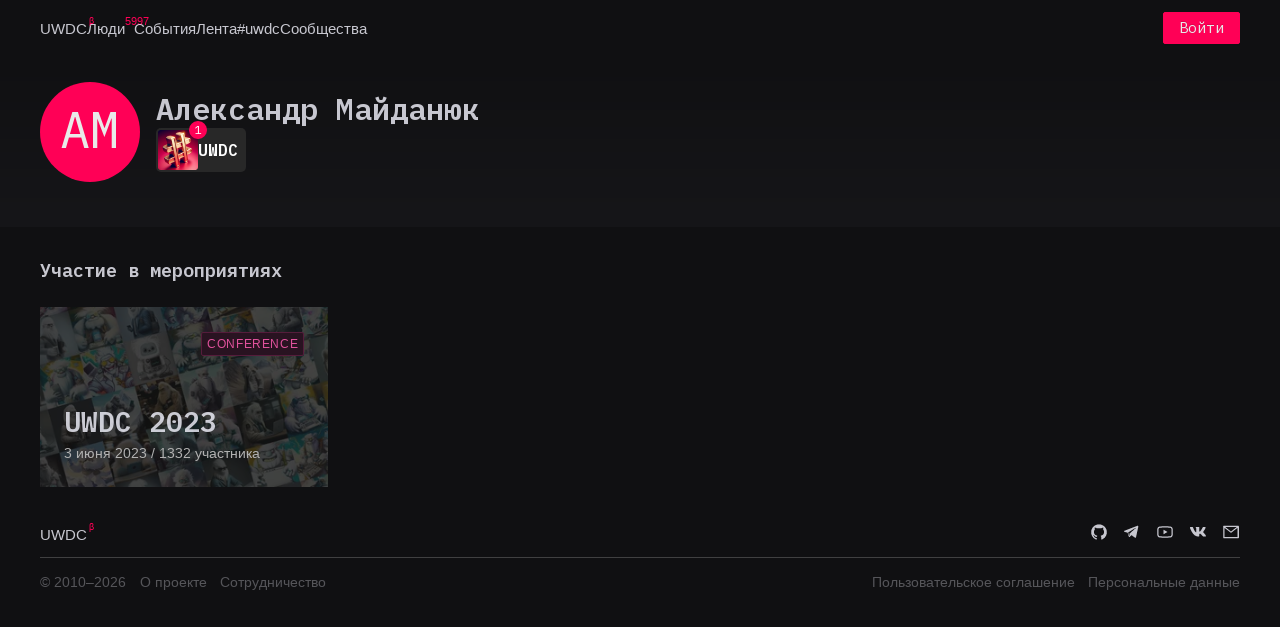

--- FILE ---
content_type: text/html; charset=utf-8
request_url: https://uwdc.ru/users/hawksm/
body_size: 29571
content:
<!DOCTYPE html>
<html lang="ru"><head><meta charset="utf-8">
    <meta name="viewport" content="width=device-width, initial-scale=1.0">
    <base href="/"><script>(function (w, d, s, l, i) {
                w[l] = w[l] || [];
                w[l].push({
                    'gtm.start':
                        new Date().getTime(), event: 'gtm.js'
                });
                var f = d.getElementsByTagName(s)[0],
                    j = d.createElement(s), dl = l != 'dataLayer' ? '&l=' + l : '';
                j.async = true;
                j.src =
                    'https://www.googletagmanager.com/gtm.js?id=' + i + dl;
                f.parentNode.insertBefore(j, f);
            })(window, document, 'script', 'dataLayer', 'GTM-WJ88XSX');</script><link rel="preconnect" href="https://fonts.gstatic.com">

    <link rel="preload" href="_content/AntDesign/js/ant-design-blazor.js?v=2.164.0.0" as="script" />
    <link rel="preload" href="_content/UWDC.Common/common/common.js?v=2.164.0.0" as="script" />
    <link href="_content/AntDesign/css/ant-design-blazor.dark.css" rel="stylesheet">
    <link href="_content/UWDC.Common/common/common.css" rel="stylesheet">
    <link href="https://lensman.sitko.ru/uwdc/css/custom.css" rel="stylesheet">

    <meta name="robots" content="index, follow">

    <link type="image/x-icon" rel="shortcut icon" href="/img/favs/favicon.ico">
    <link type="image/png" sizes="16x16" rel="icon" href="/img/favs/16.png">
    <link type="image/png" sizes="32x32" rel="icon" href="/img/favs/32.png">
    <link type="image/png" sizes="96x96" rel="icon" href="/img/favs/96.png">
    <link type="image/png" sizes="120x120" rel="icon" href="/img/favs/120.png">
    <link type="image/png" sizes="192x192" rel="icon" href="/img/favs/192.png">

    <!--Blazor:{"type":"server","prerenderId":"d7deaa88a3904e46bd0df0eb026fef99","key":{"locationHash":"77D12F14A8105320B1AAED6AE7E689DA0EC4483270A645E84079EAA0FFDF550D:32","formattedComponentKey":""},"sequence":0,"descriptor":"CfDJ8BtT9M8zTSRItDzYCc7za0MFJM9f23duVOV2HaSo9LX8eLBj1FZHLar1QGRjrPdxw\u002BaWYL4B5lOV/Rs9Lm64V0OgLKCVPAbFs5WmOPHd\u002B6a2pn\u002BmU8nKfePdIB2fcELGk\u002BLDNZbUmGecCPDUSbcrKc9y4N96EobiUGs2fMP\u002BYH74KWuzArzJHVHkok9iC00Q6Rj\u002BXsCy14nd7p5Xcsk2vZ9XHelBHNtNSYa8Nx4Ee3XmXH5NJSMD\u002BAMCtiXTPqjA0V\u002BorWCzbBh3VcrEZd1ekfqKL6oqikuNgWebaf4fG7iQ1vvQ\u002Bv6qBCsoiXaJVOmRpItUwWYwfby0QpiraXLWPfDLR8YLlY0bEnqE1vIFBPdzImmFeIZsuw5/SLGxIQctFFCrI/FSX7wRVeO4qerSMfoUKvMn/KF6mkawp2ROfy7V9AZKqXXSfa6Qg8ULiX0zTEkWL8W9C7xyJzUzRM202gNm0cgie0GtrLiNoPW4CeZtM2iOqfJ2Ws1sP2cB9Bq0AtBZDFsRlwWSIpXwR1K4H8o3l\u002B3rijXqWwR\u002BkUfvJJ/eOH\u002BGykoPbDmFroKg9WWQpnDii2n9eqFeYPTK7s/Sts8="}--><title>&#x410;&#x43B;&#x435;&#x43A;&#x441;&#x430;&#x43D;&#x434;&#x440; &#x41C;&#x430;&#x439;&#x434;&#x430;&#x43D;&#x44E;&#x43A; &#x2014; UWDC</title><meta name="description" content="&#x420;&#x430;&#x437;&#x440;&#x430;&#x431;&#x43E;&#x442;&#x447;&#x438;&#x43A;&#x438;, &#x434;&#x438;&#x437;&#x430;&#x439;&#x43D;&#x435;&#x440;&#x44B;, &#x43C;&#x430;&#x440;&#x43A;&#x435;&#x442;&#x43E;&#x43B;&#x43E;&#x433;&#x438;, &#x431;&#x438;&#x437;&#x43D;&#x435;&#x441;&#x43C;&#x435;&#x43D;&#x44B; &#x438; &#x434;&#x440;&#x443;&#x433;&#x438;&#x435; &#x438;&#x43D;&#x442;&#x435;&#x440;&#x43D;&#x435;&#x442;-&#x441;&#x43F;&#x435;&#x446;&#x438;&#x430;&#x43B;&#x438;&#x441;&#x442;&#x44B; &#x441;&#x43E; &#x432;&#x441;&#x435;&#x433;&#x43E; &#x423;&#x440;&#x430;&#x43B;&#x430;, &#x420;&#x43E;&#x441;&#x441;&#x438;&#x438;, &#x430; &#x442;&#x430;&#x43A;&#x436;&#x435; &#x438;&#x437; &#x431;&#x43B;&#x438;&#x436;&#x43D;&#x435;&#x433;&#x43E; &#x438; &#x434;&#x430;&#x43B;&#x44C;&#x43D;&#x435;&#x433;&#x43E; &#x437;&#x430;&#x440;&#x443;&#x431;&#x435;&#x436;&#x44C;&#x44F;." />
    
    <meta name="og:title" content="&#x410;&#x43B;&#x435;&#x43A;&#x441;&#x430;&#x43D;&#x434;&#x440; &#x41C;&#x430;&#x439;&#x434;&#x430;&#x43D;&#x44E;&#x43A; &#x2014; UWDC" />
    <meta name="og:type" content="website">
    <meta name="og:image" content="https://uwdc.ru/img/promo.jpg" />
    <meta name="og:url" content="https://uwdc.ru/users/hawksm/" />
    <meta name="og:description" content="&#x420;&#x430;&#x437;&#x440;&#x430;&#x431;&#x43E;&#x442;&#x447;&#x438;&#x43A;&#x438;, &#x434;&#x438;&#x437;&#x430;&#x439;&#x43D;&#x435;&#x440;&#x44B;, &#x43C;&#x430;&#x440;&#x43A;&#x435;&#x442;&#x43E;&#x43B;&#x43E;&#x433;&#x438;, &#x431;&#x438;&#x437;&#x43D;&#x435;&#x441;&#x43C;&#x435;&#x43D;&#x44B; &#x438; &#x434;&#x440;&#x443;&#x433;&#x438;&#x435; &#x438;&#x43D;&#x442;&#x435;&#x440;&#x43D;&#x435;&#x442;-&#x441;&#x43F;&#x435;&#x446;&#x438;&#x430;&#x43B;&#x438;&#x441;&#x442;&#x44B; &#x441;&#x43E; &#x432;&#x441;&#x435;&#x433;&#x43E; &#x423;&#x440;&#x430;&#x43B;&#x430;, &#x420;&#x43E;&#x441;&#x441;&#x438;&#x438;, &#x430; &#x442;&#x430;&#x43A;&#x436;&#x435; &#x438;&#x437; &#x431;&#x43B;&#x438;&#x436;&#x43D;&#x435;&#x433;&#x43E; &#x438; &#x434;&#x430;&#x43B;&#x44C;&#x43D;&#x435;&#x433;&#x43E; &#x437;&#x430;&#x440;&#x443;&#x431;&#x435;&#x436;&#x44C;&#x44F;." />
    
    <meta name="twitter:card" content="summary_large_image">
    <meta name="twitter:title" content="&#x410;&#x43B;&#x435;&#x43A;&#x441;&#x430;&#x43D;&#x434;&#x440; &#x41C;&#x430;&#x439;&#x434;&#x430;&#x43D;&#x44E;&#x43A; &#x2014; UWDC" />
    <meta name="twitter:description" content="&#x420;&#x430;&#x437;&#x440;&#x430;&#x431;&#x43E;&#x442;&#x447;&#x438;&#x43A;&#x438;, &#x434;&#x438;&#x437;&#x430;&#x439;&#x43D;&#x435;&#x440;&#x44B;, &#x43C;&#x430;&#x440;&#x43A;&#x435;&#x442;&#x43E;&#x43B;&#x43E;&#x433;&#x438;, &#x431;&#x438;&#x437;&#x43D;&#x435;&#x441;&#x43C;&#x435;&#x43D;&#x44B; &#x438; &#x434;&#x440;&#x443;&#x433;&#x438;&#x435; &#x438;&#x43D;&#x442;&#x435;&#x440;&#x43D;&#x435;&#x442;-&#x441;&#x43F;&#x435;&#x446;&#x438;&#x430;&#x43B;&#x438;&#x441;&#x442;&#x44B; &#x441;&#x43E; &#x432;&#x441;&#x435;&#x433;&#x43E; &#x423;&#x440;&#x430;&#x43B;&#x430;, &#x420;&#x43E;&#x441;&#x441;&#x438;&#x438;, &#x430; &#x442;&#x430;&#x43A;&#x436;&#x435; &#x438;&#x437; &#x431;&#x43B;&#x438;&#x436;&#x43D;&#x435;&#x433;&#x43E; &#x438; &#x434;&#x430;&#x43B;&#x44C;&#x43D;&#x435;&#x433;&#x43E; &#x437;&#x430;&#x440;&#x443;&#x431;&#x435;&#x436;&#x44C;&#x44F;." />
    <meta name="twitter:image:src" content="https://uwdc.ru/img/promo.jpg" />
    
    <link rel="canonical" href="https://uwdc.ru/users/hawksm/" /><!--Blazor:{"prerenderId":"d7deaa88a3904e46bd0df0eb026fef99"}--></head>

<body><noscript><iframe src="https://www.googletagmanager.com/ns.html?id=GTM-WJ88XSX" height="0" width="0" style="display:none;visibility:hidden"></iframe></noscript><!--Blazor:{"type":"server","prerenderId":"f97ae553bdde4e528bf14e4e7247eb65","key":{"locationHash":"E977018BB4ED4BD8D4A25C859408D6D489710CCABAD7A3D3186E9778FB975B59:41","formattedComponentKey":""},"sequence":1,"descriptor":"CfDJ8BtT9M8zTSRItDzYCc7za0MgYJNzzSCjcRXkdYvW4q0eVhfCpgb8MjRLPBO7VR828aBLfn156lgP0DDjGwyiZej83f8lWFuyuqhhGGlRO\u002BrX8lcE0QP/VMdcwBGwIW9wG3n5GzU9mZlMIZliyhrEY0cr2WIIp4eOZ541EOCl7DoxNudMUJss5sy9nq3WoIMrCdjKh5kiNoieh5gDZTwhyGg9H9ivmVXnqwgQmC4DKGDv8JLIUZLo6w6aN4a740Gqc1Of6fUwulpFbvEPHlGKUpGgbMmENLorHbYpkEQc2IhUZ4pOJZKpvzKkfJB\u002Bv\u002BiAuv1/tf6W93pUzur1RRKcuQfNUqi0isQ7/AO5g18aYJe7lrV3uopiAMXAb3gzqTPpnaMVBvw48z1V/VDC8blfxc0j9vsDpNhcXxDzSkk3ib\u002B8VlR761PWi\u002B2kzTyTmxlth9Js8EBaxkIkvB9I5yQHkk6EDMYhx9l0KNQ97tChP0YWPPM60V/sqQydDfrNhSzNvg=="}-->
    <section class="ant-layout" id="ant-blazor-43dfe225-5e48-49a2-bd54-b01eb97a5542">
        <header class="ant-layout-header ant-header" id="ant-blazor-9082d74f-3a43-4567-9ed6-cdceee49a2ac">
    
    <ul class="ant-menu ant-menu-root ant-menu-light ant-menu-horizontal" id="ant-blazor-947d4a74-8aa2-496e-832c-b0c094511222" direction="ltr" role="menu">
        <div class="uwdc-mainheader_nav"><div class="logo">
<li class="ant-menu-item" role="menuitem" style=" ">
        
    

        <span class="ant-menu-title-content">
                <a href="/" class="">

                UWDC
                
</a>
        </span>
    </li></div>
        
<li class="ant-menu-item" role="menuitem" style=" ">
        
    

        <span class="ant-menu-title-content">
                <a href="/users" class="">
<span>Люди</span> <sup>5997</sup>    
</a>
        </span>
    </li>
        
<li class="ant-menu-item" role="menuitem" style=" ">
        
    

        <span class="ant-menu-title-content">
                <a href="/events" class="">
<span>События</span>    
</a>
        </span>
    </li>
        
        
<li class="ant-menu-item" role="menuitem" style=" ">
        
    

        <span class="ant-menu-title-content">
                <a href="/posts" class="">
<span>Лента</span>    
</a>
        </span>
    </li>
        
<li class="ant-menu-item" role="menuitem" style=" ">
        
    

        <span class="ant-menu-title-content">
                <a href="/posts/external" class="">
<span>#uwdc</span>    
</a>
        </span>
    </li>
        
<li class="ant-menu-item" role="menuitem" style=" ">
        
    

        <span class="ant-menu-title-content">
                <a href="/communities" class="">
<span>Сообщества</span>    
</a>
        </span>
    </li>
        </div>
    <div class="uwdc-mainheader_login"><div class="login-menu">
    <button class="ant-btn ant-btn-primary" id="ant-blazor-536bccfd-b2f1-44be-a245-803354c4212b" type="button" ant-click-animating-without-extra-node="false">
                <span>Войти</span>
    </button>
</div></div>
    </ul>

</header>
        <main class="ant-layout-content" id="ant-blazor-49aa3299-ac9d-436a-a098-b19845d0f486">
    


    <section class="uwdc-layout_user ant-layout" id="ant-blazor-3893c6b7-83ef-4da2-af3d-f0ba93519fe1">
        <div class="head-content head-content-user">
    <div class="ant-row" style="margin-left: -8px; margin-right: -8px; row-gap: 0px;  " id="ant-blazor-b0d27e86-0fcd-42c1-b10d-5b9b182155a7">
        <div class="ant-col ant-col-24" style="padding-left: 8px; padding-right: 8px;  " id="ant-blazor-eeacd3cb-c2d5-4cda-b791-331795f45f08">
    <section>
                
    <div class="ant-row" style="margin-left: -8px; margin-right: -8px; row-gap: 0px;  row-gap: 1em;" id="ant-blazor-e91e9338-934a-448a-9c1c-bf5b1cd7e73d">
        <div class="ant-col ant-col-xs-24 ant-col-sm-24 ant-col-md-16 ant-col-lg-16 ant-col-xl-16" style="padding-left: 8px; padding-right: 8px;  " id="ant-blazor-81e94845-8fb4-444b-a606-e5bd6ee76421">
    <div class="uwdc-user xl" itemprop="" itemscope itemtype="https://schema.org/Person"><link itemprop="url" href="https://uwdc.ru/users/hawksm/" />
<link itemprop="image" href="" />
        <a href="/users/hawksm/">    <span class="ant-avatar ant-avatar-sm ant-avatar-circle" style=" background-color: var(--text-link-color); border: none;" id="ant-blazor-bce7e9b2-8a58-46a3-a6e1-ff8b7325fc72">
            <span class="ant-avatar-string" style="">
&#x410;&#x41C;            </span>
    </span>

            <div class="uwdc-user_info"><span class="uwdc-user_name ant-typography"><span itemprop="name">&#x410;&#x43B;&#x435;&#x43A;&#x441;&#x430;&#x43D;&#x434;&#x440; &#x41C;&#x430;&#x439;&#x434;&#x430;&#x43D;&#x44E;&#x43A;</span></span>
    <div class="ant-row" style="row-gap: 0px;  " id="ant-blazor-92ddbd83-ff04-4717-bed8-be78bd78b142">
        <div class="uwdc-ach_wrapper">    <div class="" Id="ant-blazor-0ea128fc-dce7-4636-a2d7-ae3bc98a3ee3" style="display: inline-flex; " __internal_preventDefault_oncontextmenu>
        <div class="uwdc-ach" style="background-color:#282828"><span class="ant-badge" id="ant-blazor-ab0b1023-adc3-446c-a25a-6d3425332e43">
<div class="uwdc-ach_img"><img src="https://uwdc.sitkocdn.ru/achievements/d5ae8e7f-1f0c-4280-8662-99de3e20338b.jpg" alt="UWDC" /></div>
            <sup class="ant-scroll-number ant-badge-count" style="  " title="1">
                                <span class="ant-scroll-number-only" style="transform: translateY(-100%)">
                                        <p class="ant-scroll-number-only-unit ">
                                            0
                                        </p>
                                        <p class="ant-scroll-number-only-unit current">
                                            1
                                        </p>
                                        <p class="ant-scroll-number-only-unit ">
                                            2
                                        </p>
                                        <p class="ant-scroll-number-only-unit ">
                                            3
                                        </p>
                                        <p class="ant-scroll-number-only-unit ">
                                            4
                                        </p>
                                        <p class="ant-scroll-number-only-unit ">
                                            5
                                        </p>
                                        <p class="ant-scroll-number-only-unit ">
                                            6
                                        </p>
                                        <p class="ant-scroll-number-only-unit ">
                                            7
                                        </p>
                                        <p class="ant-scroll-number-only-unit ">
                                            8
                                        </p>
                                        <p class="ant-scroll-number-only-unit ">
                                            9
                                        </p>
                                </span>
            </sup>
</span><span style="color:#ffffff">UWDC</span></div>
    </div>



    
        
    
</div>
    </div>
</div></a></div>
            <div class="ant-typography"></div>
</div>
                    <div class="ant-col ant-col-xs-24 ant-col-sm-24 ant-col-md-7 ant-col-md-offset-1 ant-col-lg-7 ant-col-lg-offset-1 ant-col-xl-7 ant-col-xl-offset-1" style="padding-left: 8px; padding-right: 8px;  " id="ant-blazor-a68cf28d-a111-4218-b831-7765f14eb819">
    
</div>
    </div>
</section>
</div>
    </div>
</div>


    
    <div class="ant-row" style="row-gap: 0px;  " id="ant-blazor-5ca9fcc6-cbf2-46c1-ae87-393e3a3a84cc">
        <div class="ant-col ant-col-24" style="  " id="ant-blazor-b30fe164-f569-4907-8886-80b0ff6f78c2">
    
    <div class="ant-row" style="row-gap: 0px;  " id="ant-blazor-3c6c3619-4d92-46e3-84a1-baf70e8308cd">
        <div class="ant-col ant-col-24" style="  " id="ant-blazor-fc3796d1-0089-4b6f-b7d6-76dfb9ba0e77">
    <h4 class="ant-typography">Участие в мероприятиях</h4>
</div>
    </div>

    <div class="ant-row" style="margin-left: -8px; margin-right: -8px; row-gap: 0px;  " id="ant-blazor-6b2e94f0-b64a-49c5-ba3b-bce9457a82da">
        <div class="ant-col ant-col-xs-8 ant-col-sm-6 ant-col-md-6 ant-col-lg-6" style="padding-left: 8px; padding-right: 8px;  " id="ant-blazor-0d8c59b7-4ae1-45e6-99ad-5f7849641f4c">
    <div itemscope itemtype="https://schema.org/Event"><link itemprop="url" href="https://uwdc.ru/events/uwdc2023" />
    <meta itemprop="description" content="#UWDC &#x2014; &#x43A;&#x43E;&#x43D;&#x444;&#x435;&#x440;&#x435;&#x43D;&#x446;&#x438;&#x44F;, &#x43A;&#x43E;&#x442;&#x43E;&#x440;&#x430;&#x44F; &#x43F;&#x440;&#x43E;&#x445;&#x43E;&#x434;&#x438;&#x442; &#x432; &#x427;&#x435;&#x43B;&#x44F;&#x431;&#x438;&#x43D;&#x441;&#x43A;&#x435; &#x441; 2010 &#x433;&#x43E;&#x434;&#x430;. &#x421;&#x43E;&#x437;&#x434;&#x430;&#x432;&#x430;&#x44F; &#x43A;&#x43E;&#x43D;&#x444;&#x435;&#x440;&#x435;&#x43D;&#x446;&#x438;&#x44E; #UWDC &#x43C;&#x44B; &#x432; &#x43F;&#x435;&#x440;&#x432;&#x443;&#x44E; &#x43E;&#x447;&#x435;&#x440;&#x435;&#x434;&#x44C; &#x445;&#x43E;&#x442;&#x435;&#x43B;&#x438; &#x43E;&#x431;&#x44A;&#x435;&#x434;&#x438;&#x43D;&#x438;&#x442;&#x44C; &#x440;&#x430;&#x437;&#x440;&#x430;&#x431;&#x43E;&#x442;&#x447;&#x438;&#x43A;&#x43E;&#x432;, &#x434;&#x438;&#x437;&#x430;&#x439;&#x43D;&#x435;&#x440;&#x43E;&#x432;, &#x43C;&#x430;&#x440;&#x43A;&#x435;&#x442;&#x43E;&#x43B;&#x43E;&#x433;&#x43E;&#x432;, &#x431;&#x438;&#x437;&#x43D;&#x435;&#x441;&#x43C;&#x435;&#x43D;&#x43E;&#x432; &#x438; &#x434;&#x440;&#x443;&#x433;&#x438;&#x445; &#x438;&#x43D;&#x442;&#x435;&#x440;&#x43D;&#x435;&#x442;-&#x441;&#x43F;&#x435;&#x446;&#x438;&#x430;&#x43B;&#x438;&#x441;&#x442;&#x43E;&#x432; &#x441;&#x43E; &#x432;&#x441;&#x435;&#x433;&#x43E; &#x423;&#x440;&#x430;&#x43B;&#x430;, &#x420;&#x43E;&#x441;&#x441;&#x438;&#x438;, &#x430; &#x442;&#x430;&#x43A;&#x436;&#x435; &#x438;&#x437; &#x431;&#x43B;&#x438;&#x436;&#x43D;&#x435;&#x433;&#x43E; &#x438; &#x434;&#x430;&#x43B;&#x44C;&#x43D;&#x435;&#x433;&#x43E; &#x437;&#x430;&#x440;&#x443;&#x431;&#x435;&#x436;&#x44C;&#x44F; &#x432; &#x43E;&#x434;&#x43D;&#x43E; &#x441;&#x43E;&#x43E;&#x431;&#x449;&#x435;&#x441;&#x442;&#x432;&#x43E;." />
<meta itemprop="startDate" content="2023-06-03T09:00:00.0000000&#x2B;00:00" />
<meta itemprop="endDate" content="2023-06-03T16:00:00.0000000&#x2B;00:00" />
<meta itemprop="inLanguage" content="Russian">
<meta itemprop="location" content="Radisson Blu, &#x443;&#x43B;. &#x422;&#x440;&#x443;&#x434;&#x430;, 179" />
    <a href="/events/uwdc2023">
    <div class="uwdc-card_event ant-card ant-card-hoverable" id="ant-blazor-0a6d0dbe-b7cd-4168-a4d1-8acf81c2f052">


            <div class="ant-card-body">
<div class="uwdc-cover" style="background-image: url(https://img.sitkocdn.ru/5mj3ryJq5I29hoyQFc6DxEuIKlT8FqwEoJByC6gItpU/resize:fill:600:200:0:0/blur:0/gravity:ce/quality:80/aHR0cHM6Ly91d2RjLnNpdGtvY2RuLnJ1L2V2ZW50cy82Y2NmZTFjZi1kOGFlLTRiYzEtOTAzZS0zNjg4NWE3NjliYmEuanBn);"></div><div class="tags">    <span class="ant-tag ant-tag-magenta" id="ant-blazor-3c3bd0ce-8cbd-46ed-b382-d9076a3d8357">
        Conference
    </span>
</div>
                <a class="uwdc-card_event-text" href="/events/uwdc2023"><h4 class="ant-typography"><span itemprop="name">UWDC 2023</span></h4>
                    <span class="small ant-typography"> 3 &#x438;&#x44E;&#x43D;&#x44F; 2023
                        / 1332 &#x443;&#x447;&#x430;&#x441;&#x442;&#x43D;&#x438;&#x43A;&#x430; </span></a>            </div>
    </div>
</a></div>
</div>
    </div>

</div>
    </div>

    </section>

</main>
        <footer class="ant-layout-footer" id="ant-blazor-bbee74d6-5826-4428-b5c9-915c089f03b4">
    <div class="uwdc-mainfooter_row"><div class="uwdc-mainfooter_left"><div class="logo"><a href="/">UWDC</a></div></div>
                <div class="uwdc-mainfooter_right uwdc-mainfooter-icons"><a href="https://github.com/UWDC/" target="_blank" class="socialLink" title="&#x41C;&#x44B; &#x43D;&#x430; GitHub"><span class="anticon anticon-github" id="ant-blazor-ff4e6aa1-4ff6-4004-b0fc-76552d219ba8" role="img">
<svg focusable="false" width="1em" height="1em" fill="currentColor" style="pointer-events: none;"  xmlns="http://www.w3.org/2000/svg" class="icon" viewBox="0 0 1024 1024"><path d="M511.6 76.3C264.3 76.2 64 276.4 64 523.5 64 718.9 189.3 885 363.8 946c23.5 5.9 19.9-10.8 19.9-22.2v-77.5c-135.7 15.9-141.2-73.9-150.3-88.9C215 726 171.5 718 184.5 703c30.9-15.9 62.4 4 98.9 57.9 26.4 39.1 77.9 32.5 104 26 5.7-23.5 17.9-44.5 34.7-60.8-140.6-25.2-199.2-111-199.2-213 0-49.5 16.3-95 48.3-131.7-20.4-60.5 1.9-112.3 4.9-120 58.1-5.2 118.5 41.6 123.2 45.3 33-8.9 70.7-13.6 112.9-13.6 42.4 0 80.2 4.9 113.5 13.9 11.3-8.6 67.3-48.8 121.3-43.9 2.9 7.7 24.7 58.3 5.5 118 32.4 36.8 48.9 82.7 48.9 132.3 0 102.2-59 188.1-200 212.9a127.5 127.5 0 0 1 38.1 91v112.5c.8 9 0 17.9 15 17.9 177.1-59.7 304.6-227 304.6-424.1 0-247.2-200.4-447.3-447.5-447.3z"/></svg>
</span></a>
                    <a href="https://t.me/uwdcconf" target="_blank" class="socialLink" title="&#x41D;&#x430;&#x448; &#x43A;&#x430;&#x43D;&#x430;&#x43B; &#x432; &#x422;&#x435;&#x43B;&#x435;&#x433;&#x440;&#x430;&#x43C;"><span class="anticon" id="ant-blazor-a0f3afce-2747-4b2d-aaea-05c415e4edfa" role="img">
<svg focusable="false" width="1em" height="1em" fill="currentColor" xmlns="http://www.w3.org/2000/svg" class="icon"
     viewBox="3 3 20 20">
    <path
        d="M18.92 6.089L4.747 11.555c-.967.388-.962.928-.176 1.168l3.534 1.104 1.353 4.146c.164.454.083.634.56.634.368 0 .53-.168.736-.368.13-.127.903-.88 1.767-1.719l3.677 2.717c.676.373 1.165.18 1.333-.628l2.414-11.374c.247-.99-.378-1.44-1.025-1.146zM8.66 13.573l7.967-5.026c.398-.242.763-.112.463.154l-6.822 6.155-.265 2.833-1.343-4.116z"/>
</svg>

</span></a>
                    <a href="https://www.youtube.com/c/UWDCRU" target="_blank" class="socialLink" title="UWDC &#x43D;&#x430; Youtube"><span class="anticon anticon-youtube" id="ant-blazor-e078962a-d8ae-4a91-9bde-215325ce707b" role="img">
<svg focusable="false" width="1em" height="1em" fill="currentColor" style="pointer-events: none;"  xmlns="http://www.w3.org/2000/svg" class="icon" viewBox="0 0 1024 1024"><path d="M960 509.2c0-2.2 0-4.7-.1-7.6-.1-8.1-.3-17.2-.5-26.9-.8-27.9-2.2-55.7-4.4-81.9-3-36.1-7.4-66.2-13.4-88.8a139.52 139.52 0 0 0-98.3-98.5c-28.3-7.6-83.7-12.3-161.7-15.2-37.1-1.4-76.8-2.3-116.5-2.8-13.9-.2-26.8-.3-38.4-.4h-29.4c-11.6.1-24.5.2-38.4.4-39.7.5-79.4 1.4-116.5 2.8-78 3-133.5 7.7-161.7 15.2A139.35 139.35 0 0 0 82.4 304C76.3 326.6 72 356.7 69 392.8c-2.2 26.2-3.6 54-4.4 81.9-.3 9.7-.4 18.8-.5 26.9 0 2.9-.1 5.4-.1 7.6v5.6c0 2.2 0 4.7.1 7.6.1 8.1.3 17.2.5 26.9.8 27.9 2.2 55.7 4.4 81.9 3 36.1 7.4 66.2 13.4 88.8 12.8 47.9 50.4 85.7 98.3 98.5 28.2 7.6 83.7 12.3 161.7 15.2 37.1 1.4 76.8 2.3 116.5 2.8 13.9.2 26.8.3 38.4.4h29.4c11.6-.1 24.5-.2 38.4-.4 39.7-.5 79.4-1.4 116.5-2.8 78-3 133.5-7.7 161.7-15.2 47.9-12.8 85.5-50.5 98.3-98.5 6.1-22.6 10.4-52.7 13.4-88.8 2.2-26.2 3.6-54 4.4-81.9.3-9.7.4-18.8.5-26.9 0-2.9.1-5.4.1-7.6v-5.6zm-72 5.2c0 2.1 0 4.4-.1 7.1-.1 7.8-.3 16.4-.5 25.7-.7 26.6-2.1 53.2-4.2 77.9-2.7 32.2-6.5 58.6-11.2 76.3-6.2 23.1-24.4 41.4-47.4 47.5-21 5.6-73.9 10.1-145.8 12.8-36.4 1.4-75.6 2.3-114.7 2.8-13.7.2-26.4.3-37.8.3h-28.6l-37.8-.3c-39.1-.5-78.2-1.4-114.7-2.8-71.9-2.8-124.9-7.2-145.8-12.8-23-6.2-41.2-24.4-47.4-47.5-4.7-17.7-8.5-44.1-11.2-76.3-2.1-24.7-3.4-51.3-4.2-77.9-.3-9.3-.4-18-.5-25.7 0-2.7-.1-5.1-.1-7.1v-4.8c0-2.1 0-4.4.1-7.1.1-7.8.3-16.4.5-25.7.7-26.6 2.1-53.2 4.2-77.9 2.7-32.2 6.5-58.6 11.2-76.3 6.2-23.1 24.4-41.4 47.4-47.5 21-5.6 73.9-10.1 145.8-12.8 36.4-1.4 75.6-2.3 114.7-2.8 13.7-.2 26.4-.3 37.8-.3h28.6l37.8.3c39.1.5 78.2 1.4 114.7 2.8 71.9 2.8 124.9 7.2 145.8 12.8 23 6.2 41.2 24.4 47.4 47.5 4.7 17.7 8.5 44.1 11.2 76.3 2.1 24.7 3.4 51.3 4.2 77.9.3 9.3.4 18 .5 25.7 0 2.7.1 5.1.1 7.1v4.8zM423 646l232-135-232-133z"/></svg>
</span></a>
                    <a href="https://vk.com/uwdcconf" target="_blank" class="socialLink" title="&#x41C;&#x44B; &#x412;&#x41A;&#x43E;&#x43D;&#x442;&#x430;&#x43A;&#x442;&#x435;"><span class="anticon" id="ant-blazor-4e682bd7-93f1-495d-9dbd-7ed0769d7c78" role="img">
<svg focusable="false" width="1em" height="1em" fill="currentColor" xmlns="http://www.w3.org/2000/svg" class="icon"
     viewBox="3 3 18 18">
    <path
        d="M19.623 7.66c.12-.372 0-.643-.525-.643h-1.745c-.44 0-.644.237-.763.491 0 0-.898 2.17-2.152 3.576-.406.406-.593.542-.813.542-.119 0-.271-.136-.271-.508V7.644c0-.44-.136-.644-.509-.644H10.1c-.27 0-.44.203-.44.407 0 .423.627.525.694 1.711v2.576c0 .559-.101.66-.322.66-.593 0-2.033-2.185-2.897-4.676-.17-.492-.339-.678-.78-.678H4.593C4.085 7 4 7.237 4 7.491c0 .458.593 2.762 2.762 5.813 1.44 2.084 3.49 3.202 5.338 3.202 1.118 0 1.254-.254 1.254-.678v-1.575c0-.509.101-.594.457-.594.254 0 .712.136 1.746 1.136 1.186 1.186 1.39 1.728 2.05 1.728h1.745c.509 0 .746-.254.61-.745-.152-.492-.728-1.203-1.474-2.05-.407-.475-1.017-1-1.203-1.255-.254-.339-.186-.474 0-.78-.017 0 2.118-3.015 2.338-4.032"/>
</svg>

</span></a>
                    <a href="mailto:connect@uwdc.ru" target="_blank" title="&#x412;&#x44B; &#x43F;&#x438;&#x448;&#x438;&#x442;&#x435;, &#x430; &#x43D;&#x430;&#x43C; &#x2014; &#x43F;&#x440;&#x438;&#x44F;&#x442;&#x43D;&#x43E; :)"><span class="anticon anticon-mail" id="ant-blazor-c37b7fd9-e11c-4054-baec-9e12d0a8abda" role="img">
<svg focusable="false" width="1em" height="1em" fill="currentColor" style="pointer-events: none;"  xmlns="http://www.w3.org/2000/svg" class="icon" viewBox="0 0 1024 1024"><path d="M928 160H96c-17.7 0-32 14.3-32 32v640c0 17.7 14.3 32 32 32h832c17.7 0 32-14.3 32-32V192c0-17.7-14.3-32-32-32zm-40 110.8V792H136V270.8l-27.6-21.5 39.3-50.5 42.8 33.3h643.1l42.8-33.3 39.3 50.5-27.7 21.5zM833.6 232L512 482 190.4 232l-42.8-33.3-39.3 50.5 27.6 21.5 341.6 265.6a55.99 55.99 0 0 0 68.7 0L888 270.8l27.6-21.5-39.3-50.5-42.7 33.2z"/></svg>
</span></a></div></div>
            <div class="uwdc-mainfooter_row"><div class="uwdc-mainfooter_left"><span class="text-muted">© 2010–2026</span>
                    <a class="text-muted" href="/pages/about">О проекте</a>
                    <a class="text-muted" href="/pages/cooperation">Сотрудничество</a></div>
                <div class="uwdc-mainfooter_right"><a class="text-muted" href="/pages/terms">Пользовательское соглашение</a>
                    <a class="text-muted" href="/pages/privacy">Персональные данные</a></div></div>
</footer>
    </section>


    




<!--Blazor:{"prerenderId":"f97ae553bdde4e528bf14e4e7247eb65"}--><div id="reconnect-modal" style="display: none;"></div>
<script src="_framework/blazor.web.js?v=2.164.0.0" autostart="false"></script>
<script src="_content/AntDesign/js/ant-design-blazor.js?v=2.164.0.0"></script>
<script src="_content/UWDC.Common/common/common.js?v=2.164.0.0"></script>
<script>
    async function connectionDown(options) {
        console.log("Connection Down - you could do some UI here...");
        for (let i = 0; i < options.maxRetries; i++) {
            console.log("Waiting for reconnect attempt #" + (i + 1) + " ...");
            await this.delay(options.retryIntervalMilliseconds);
            if (this.isDisposed) {
                break;
            }

            try {
                // reconnectCallback will asynchronously return:
                // - true to mean success
                // - false to mean we reached the server, but it rejected the connection (e.g., unknown circuit ID)
                // - exception to mean we didn't reach the server (this can be sync or async)
                console.log("Starting Reconnect attempt #" + (i + 1) + " ...");
                const result = await window.Blazor.reconnect();
                if (!result) {
                    // If the server responded and refused to reconnect, log it
                    console.error("Server Rejected");
                    break;
                } else {
                    // Reconnected!
                    return;
                }
            } catch (err) {
                // We got an exception so will try again
                console.error(err);
            }
        }
        // all attempts failed - let's try a full reload
        // This could be a UI change instead or something more complicated
        location.reload();
    }

    function delay(durationMilliseconds) {
        return new Promise(resolve => setTimeout(resolve, durationMilliseconds));
    }

    function connectionUp(e) {
        // Reconnected
        console.log("Connection UP!");
        // if you have a UI to hide/change you can do that here.
    }

    window.Blazor.start({
        reconnectionOptions: {
            maxRetries: 30,
            retryIntervalMilliseconds: 500,
        },
        reconnectionHandler: {
            onConnectionDown: e => connectionDown(e),
            onConnectionUp: e => connectionUp(e)
        }
    });
</script>

<script type="text/javascript">
    ScrollToElement = function (id) {
        const element = document.getElementById(id);
        if (element instanceof HTMLElement) {
            element.scrollIntoView({
                behavior: "smooth",
                block: "center",
                inline: "nearest"
            });
        }
    }
    downloadFile = function (fileName, url, isDownload) {
        const anchorElement = document.createElement('a');
        anchorElement.href = url;
        if (isDownload) {
            anchorElement.download = fileName ?? '';
        }
        anchorElement.click();
        anchorElement.remove();
    };

    window.downloadFileFromStream = async (fileName, contentStreamReference) => {
        const arrayBuffer = await contentStreamReference.arrayBuffer();
        const blob = new Blob([arrayBuffer]);
        const url = URL.createObjectURL(blob);
        downloadFile(fileName, url, true);
        URL.revokeObjectURL(url);
    }

    window.printTicket = function (url) {
        window.open(url, '_blank', 'top=0,left=0,height=100%,width=auto');
    };

    window.downloadFileFromUrl = (fileName, url) => {
        downloadFile(fileName, url, false);
    }

    function closeBotBlock() {
        document.getElementById("bot-block").hidden = true;
    }

</script></body></html><!--Blazor-Web-Initializers:WwogICJfY29udGVudC9BbnREZXNpZ24vQW50RGVzaWduLmxpYi5tb2R1bGUuanMiCl0=--><!--Blazor-Server-Component-State:CfDJ8BtT9M8zTSRItDzYCc7za0PXxg/dE/CnKruQJcn2xEmpjX10/AoFLhdzniSLqkv4KYJZdKr6rUgw+vMznxRgln/4HHnEQDyc01UluatzauCI/0jw1/jnF5rl8fHC/M8jBDKhSR1qWn7VP0w0W4Rabhh+KFx6jF6GNkaSN4ByxfPi9MfIz7KCQ0AQQ2A9UxHJRjPOFgQdPF8Dj+oOuqQhpEdje+kDm2KDs6mhsdJIjYu+TQ+10J+MMD4L0kC2VWowlc+d40eJCzH1/Mu2MxsAecBUeZYQtkqgp0AaCaudJBtDA2pwZHRMk3TNtBSRHL2Qi3LJfJIUTKnrSsyn1hJe9+Z4T28efQ1Ujk0cYwHBkCHxsaMzp+O8G8F92T15QCGIewZQ3fVtkg9PF9eCvKV1P66pMULeSVS40BOAWy80BaKw5LTpV/PxvHekUWLKoWr7PAAoCxw5wpH0a42Sy+QHTPvL/29Zl00RY62/KQDJ7c3PqUqUGWk1mwz0JwqzMY6jNpbIYxQuVVbI0OrBBBcxnTUvvgBa/EfHyEA/TiFrfMMf-->

--- FILE ---
content_type: text/css
request_url: https://uwdc.ru/_content/UWDC.Common/common/common.css
body_size: -60
content:
.text-right{text-align:right}

--- FILE ---
content_type: text/css
request_url: https://lensman.sitko.ru/uwdc/css/custom.css
body_size: 12712
content:
@charset "utf-8";
@import url("https://fonts.googleapis.com/css2?family=IBM+Plex+Mono:wght@400;600&display=swap");
@import url('https://fonts.googleapis.com/css2?family=Montserrat:wght@700&display=swap');

:root {
  --bg-color: #101012;
  --white-color: #e9e9e9;
  --text-header-color: rgba(245, 245, 255, 0.8);
  --text-main-color: rgb(177 177 177);
  --text-muted-color: rgba(245, 245, 255, 0.3);
  --text-light-color: rgba(245, 245, 255, 1);
  --text-link-color: #ff0056;
  --text-link-hover-color: #ff3a7c;
  --text-link-active-color: #e2004c;
  --text-link-border: 1px solid rgba(255, 0, 85, 0.7);
  --uwdc-h-space: 40px;
  --uwdc-v-space: 50px;
  --uwdc-border: 1px solid rgba(255, 255, 255, 0.2);
  --uwdc-font-small: 0.9em;
  --font-family-sans: -apple-system, "BlinkMacSystemFont", "Roboto", "Segoe UI", "Helvetica Neue", Arial, "Noto Sans",
    sans-serif, "Apple Color Emoji", "Segoe UI Emoji", "Segoe UI Symbol", "Noto Color Emoji", sans-serif;
  --font-family-mono: "IBM Plex Mono", monospace;
}

::selection {
  background: #ff0056;
}

::-moz-selection {
  background: #ff0056;
}

body {
  font-size: 15px;
  font-family: var(--font-family-sans);
  /*letter-spacing: 0.02em;*/
  font-weight: 400;
  background-color: var(--bg-color);
  color: var(--text-main-color);
}

.nowrap {
  white-space: nowrap;
}

.uwdc-dgts {
  letter-spacing: -0.02em;
}

.uwdc-space {
  font-size: 0;
  line-height: 0;
}

/* sonicgd hates this thing */
td:empty::after {
  content: "–";
  opacity: 0.2;
}

div#bot-block {
    background-color: rgba(0,0,0,.3) !important;
    backdrop-filter: blur(5px);
}

/* sonicgd hates this thing end */

app {
  position: relative;
  display: flex;
  flex-direction: row;
  min-height: 100%;
  width: 100%;
}


body:has(.uwdc-universe),
body:has(.uwdc-login) {
  display: flex;
  flex-direction: row;
  min-height: 100%;
}

.ant-layout {
  background-color: transparent;
  max-width: 100%;
}

/* upload img round fix */
.uwdc-imgupload .ant-avatar {
  border-radius: 0;
}

/* mb */
.ant-row:not(:last-child) {
  margin-bottom: 1em;
}

.uwdc-events.ant-row {
  margin-bottom: 5em;
}

.uwdc-about.ant-row,
.uwdc-users.ant-row {
  margin-bottom: 4em;
}


/* mb end */

.ant-typography h1,
.ant-typography h2,
.ant-typography h3,
.ant-typography h4,
.ant-typography h5,
h1.ant-typography,
h2.ant-typography,
h3.ant-typography,
h4.ant-typography,
h5.ant-typography,
h1,
h2,
h3,
h4,
h5,
h6 {
  color: var(--text-header-color);
  font-weight: 600;
  font-family: var(--font-family-mono);
  letter-spacing: normal;
}

.head-content .ant-typography h1,
.head-content h1.ant-typography,
.head-content .ant-typography h2,
.head-content h2.ant-typography {
  font-size: 1.875em;
}

.head-content .uwdc-cover {
  filter: blur(4px);
}

.ant-typography h1,
h1.ant-typography,
h1 {
  font-size: 1.875em;
}

.ant-typography h2,
h2.ant-typography,
h2 {
  font-size: 1.5em;
}

.head-content section>.ant-row .ant-col>*:last-child {
  margin-bottom: 0;
}

.ant-typography h3,
h3.ant-typography,
h3 {
  font-size: 1.375em;
}

.ant-typography h4,
h4.ant-typography,
h4 {
  font-size: 1.25em;
}

.ant-typography {
  color: var(--text-main-color);
}

.ant-layout-footer,
.ant-form-item-label>label,
.ant-form output,
.ant-form-item,
.ant-form,
.ant-comment-content,
.ant-list {
  font-size: 1em;
}

.ant-form-item {
  margin-bottom: 0.5em;
}

.datetime,
.small,
.head-content-actions {
  font-size: var(--uwdc-font-small);
}

.ant-input {
  border: var(--uwdc-border);
}

.ant-input-number {
  width: auto !important;
}

.ant-input-search-button {
  font-size: 14px;
  line-height: 1em;
  width: 4em;
  height: 2.1em !important;
}

.datetime {
  color: var(--text-muted-color);
}

b,
strong {
  font-weight: 600;
}

img {
  max-width: 100%;
}

.text-muted {
  color: var(--text-muted-color);
}

.text-light {
  color: var(--text-light-color);
}

a.text-muted:hover,
a.text-muted:focus {
  color: var(--text-link-color);
}

ul.uwdc-talk-stat {
  list-style: none;
  padding: 0;
  margin-bottom: 0.4em;
  display: flex;
  flex-wrap: wrap;
}

ul.uwdc-talk-stat li+li:before {
  content: "|";
  font-size: 0.7em;
  margin: 0 1em;
}

ul.uwdc-talk-stat .anticon {
  margin-left: 0.2em;
}

ul.uwdc-post-stat {
  list-style: none;
  padding: 0;
  margin-bottom: 0.4em;
  display: flex;
  flex-wrap: wrap;
  color: var(--text-muted-color);
}

ul.uwdc-post-stat li+li:before {
  content: "|";
  font-size: 0.7em;
  margin: 0 1em;
}

ul.uwdc-post-stat .anticon {
  margin-left: 0.2em;
}

ul.uwdc-post-stat a {
  color: var(--text-muted-color);
  border-bottom: 1px solid transparent;
}

ul.uwdc-post-stat a:hover,
ul.uwdc-post-stat a:focus {
  color: var(--text-link-color);
  text-decoration: none;
  border-bottom: var(--text-link-border);
}

/* layout */

.ant-layout-content {
  padding: 0 var(--uwdc-h-space);
}

.ant-layout-header {
  background: transparent;
  line-height: 1em;
  z-index: 1;
  padding: .8em var(--uwdc-h-space) .5em;
  height: auto;
}

/* links */

a,
.ant-typography a,
.ant-typography-copy,
.ant-typography-edit,
.ant-typography-expand,
a.ant-typography {
  color: var(--text-link-color);
  display: inline;
  border-bottom: 1px solid transparent;
  margin-bottom: -1px;
}

a:hover,
.ant-breadcrumb a:hover,
.ant-typography a:active,
.ant-typography a:hover,
a.ant-typography:active,
a.ant-typography:hover,
.ant-btn-link:hover {
  text-decoration: none;
  border-bottom: var(--text-link-border);
  color: var(--text-link-hover-color);
}

/* ticket */

.ticket-wrapper {
  width: 100mm;
  height: 50mm
}

.ticket-wrapper.ticket-small {
  width: 50mm;
  height: 25mm;
}

.ticket-wrapper.ticket-small .ticket {
  font-size: 2.5mm;
  gap: 2.25mm;
  padding: .5mm .5mm 3mm .5mm;
  border-radius: 0.3em;
}

.ticket-preview {
  position: relative;
  /*background-image: url("https://uwdc.sitkocdn.ru/upload/img/badge-2024-preview.png");*/
  background-size: cover;
  background-repeat: no-repeat;
  width: 103mm;
  height: 145mm;
  display: flex;
  align-items: center;
  justify-content: center;
  transform: scale(0.75) rotate(4deg);
  filter: drop-shadow(20px 20px 20px rgba(0, 0, 0, .4));
  overflow: hidden;
}

.ticket-preview .ticket {
  margin-top: 25%;
  transform: rotate(4deg);
}

.ticket {
  position: relative;
  display: flex;
  flex-direction: column;
  align-items: flex-start;
  justify-content: center;
  gap: 4.5mm;
  overflow: hidden;
  box-sizing: border-box;
  padding: 1mm 1mm 6mm 1mm;
  width: 100%;
  height: 100%;
  font-size: 5mm;
  font-family: "Montserrat", sans-serif;
  font-optical-sizing: auto;
  font-weight: 700;
  font-style: normal;
  border-radius: 0.3em;
}

.ticket.text-center .user p,
.ticket.text-center .nick {
  text-align: center;
}

.ticket.text-center .work {
  justify-content: center;
}


.user {
  display: flex;
  flex-direction: column;
  align-items: center;
  width: 100%;
  flex-wrap: wrap;
  z-index: 1;
}

.work {
  display: flex;
  flex-direction: row;
  align-items: center;
  width: 100%;
  column-gap: 0.5em;
  flex-wrap: wrap;
  z-index: 1;
}

.work span:not(:only-of-type):first-child::after {
  content: ',';
}

p {
  padding: 0;
  text-align: left;
  margin: 0;
  line-height: 1.2em;
}

.number {
  font-size: 0.55em;
  margin: 0;
  position: absolute;
  left: 0.4em;
  bottom: 0.4em;
  z-index: 1;
}

.name {
  font-size: 2.2em;
  line-height: 1.5em;
  width: 100%;
  word-wrap: break-word;
}

.lastname {
  font-size: 1.4em;
}

.nick {
  font-size: 1.2em;
  line-height: 1.2em;
  z-index: 1;
}

.company,
.post {
  font-size: 0.8em;
  line-height: 0.8em;
}

.ticket p {
  width: 100%;
}

/* ticket styles */

.ticket.style-1 {
  background-color: black;
  color: white;
}

.ticket.style-2 {
  background-color: white;
  color: black;
}

.ticket.style-3 {
  background-color: black;
  color: white;
}

.ticket.style-3 p,
.ticket.style-3 span {
  filter: drop-shadow(0 0 2px black) drop-shadow(0 0 6px black);
}

.ticket.style-4 {
  background-color: white;
  color: black;

}

.ticket.style-4::after,
.ticket.style-3::after {
  display: block;
  position: absolute;
  width: 100%;
  height: 100%;
  left: 0;
  top: 0;
  content: '';
  background-size: cover;
  background-position: center;
  z-index: 0;
}


.ticket.style-3::after {
  background-image: url(https://uwdc.sitkocdn.ru/upload/img/ticket-01.jpg);
  opacity: 0.3;
}

.ticket.style-4::after {
  background-image: url(https://uwdc.sitkocdn.ru/upload/img/ticket-02.jpg);
  opacity: 0.3;
}



.event_ticket a.ant-btn,
.event_ticket .ant-btn-link {
  color: var(--text-link-color);
  display: inline;
  border-bottom: 1px solid transparent;
  margin-bottom: -1px;
  padding: 0;
}

.event_ticket a.ant-btn:hover,
.event_ticket .ant-btn-link:hover {
  text-decoration: none;
  border-bottom: var(--text-link-border);
  color: var(--text-link-hover-color);
}


.uwdc-about a:hover,
.uwdc-about .ant-typography a:focus,
.uwdc-about .ant-typography a:hover,
.uwdc-about a.ant-typography:focus,
.uwdc-about a.ant-typography:hover,
.head-content a:hover,
.head-content .ant-typography a:focus,
.head-content .ant-typography a:hover,
.head-content a.ant-typography:focus,
.head-content a.ant-typography:hover,
.uwdc-postcontent a:hover,
.uwdc-postcontent .ant-typography a:focus,
.uwdc-postcontent .ant-typography a:hover,
.uwdc-postcontent a.ant-typography:focus,
.uwdc-postcontent a.ant-typography:hover,
.uwdc-inner-head a:hover,
.uwdc-inner-head a:focus,
.ant-menu-submenu-title:hover span,
.ant-menu-submenu-title:focus,
footer a:hover,
footer a:focus,
.ant-menu-item-selected a {
  border-bottom: var(--text-link-border);
}

.logo a,
.ant-menu-item a,
.ant-menu-item>.ant-badge a,
.ant-menu-horizontal>.ant-menu-item a,
.ant-menu-inline-collapsed-tooltip a,
.uwdc-user .ant-menu-item .uwdc-user_name {
  color: var(--text-header-color);
  vertical-align: text-bottom;
}

.ant-menu-item sup {
  color: var(--text-link-color);
  pointer-events: none;
  position: absolute;
  top: 1px;
}

.login-menu .ant-typography {
  color: var(--text-header-color);
}

.logo a:hover,
.logo a:focus,
.ant-menu-item a:hover,
.ant-menu-item>.ant-badge a:hover,
.ant-menu-submenu-selected,
.ant-menu-horizontal>.ant-menu-item a:hover,
.ant-menu-vertical .ant-menu-submenu-selected,
.ant-menu-vertical-left .ant-menu-submenu-selected,
.ant-menu-vertical-right .ant-menu-submenu-selected,
.ant-menu-submenu-title:hover span,
.ant-menu-submenu:hover>.ant-menu-submenu-title>.ant-menu-submenu-arrow,
.ant-menu-submenu:hover>.ant-menu-submenu-title>.ant-menu-submenu-expand-icon {
  color: var(--text-link-color);
}

/* logo */

.logo {
  line-height: 1em;
}

.logo a {
  position: relative;
}

.logo a:after {
  content: "β ";
  position: absolute;
  font-size: 0.6em;
  right: -0.8em;
  top: -0.6em;
  color: var(--text-link-color);
  z-index: 1;
}

/* buttons */

.head-actionbuttons {
  row-gap: 0.5em !important;
  gap: 0.5em;
  display: flex;
  flex-wrap: wrap;
}

.head-actionbuttons .ant-avatar-group {
  display: flex;
  flex-wrap: wrap;
}

.head-actionbuttons .ant-avatar-group a:hover,
.ant-avatar-group-popover a {
  text-decoration: none !important;
  border: 0 !important;
}

.head-actionbuttons .ant-avatar-group a:hover>span {
  filter: brightness(1.2) drop-shadow(0px 0px 10px rgba(0, 0, 0, 0.5));
  transform: translateY(-1px);
  transition-duration: 0.2s;
}

.head-actionbuttons .ant-avatar-group .ant-avatar {
  margin: 0 -6px 0 0 !important;
  filter: drop-shadow(0px 0px 5px rgba(0, 0, 0, 0.5));
}

.ant-btn,
a.ant-btn {
  white-space: normal;
  font-family: var(--font-family-mono);
  letter-spacing: normal;
  font-size: 15px;
  line-height: 1.2em;
  height: auto;
  padding: 6px 15px;
}

a.ant-btn-primary,
.ant-btn-primary {
  background: var(--text-link-color);
  border-color: var(--text-link-color);
  color: var(--white-color);
}

a.ant-btn-secondary,
.ant-btn-secondary {
  background: transparent;
  border-color: var(--text-link-color);
  color: var(--white-color);
}


a.ant-btn-primary:hover,
a.ant-btn-primary:focus,
.ant-btn-primary:focus,
.ant-btn-primary:hover {
  background: var(--text-link-hover-color);
  border-color: var(--text-link-hover-color);
  color: var(--white-color);
}

a.ant-btn-secondary:hover,
a.ant-btn-secondary:focus,
.ant-btn-secondary:focus,
.ant-btn-secondary:hover {
  border-color: var(--text-link-hover-color);
  color: var(--text-link-color);
}

.ant-btn-primary:active {
  background: var(--text-link-active-color);
  border-color: var(--text-link-active-color);
}

.ant-btn-default {
  background-color: #141414;
}

.ant-btn-default:active,
.ant-btn-default:focus,
.ant-btn-default:hover {
  background-color: #000000;
  color: var(--white-color);
  border-color: #656565;
}

.ant-btn-lg {
  height: auto;
  padding: 0.7em 1.5em;
  font-size: 1.1em;
  border-radius: 2px;
}

a.uwdc-btn {
  padding: 0.5em 1em !important;
  display: inline-block;
  height: auto;
  line-height: 1.2em;
}

a.uwdc-btn.uwdc-btn-large {
    padding: 0.8em 1.5em !important;
    font-size: 1.5em;
}

.ant-btn-sm {
  height: 24px;
  padding: 0px 7px;
  font-size: 14px;
  border-radius: 2px;
}

/* btn icon fix*/
.ant-btn-icon-only {
  padding: 0;
  height: 2em;
  font-size: 1.1em;
}

/* all cards */


.uwdc-events_list {
  margin-bottom: -1em;
}

.ant-card {
  border-radius: 0;
  margin-bottom: 1em;
  font-size: 1em;
  overflow: hidden;
}

.ant-card-hoverable:hover {
  border-color: #656565;
  box-shadow: none;
}

.ant-card-hoverable:hover .uwdc-card_event-img {
  transform: scale(1.02);
  transition-duration: 0.1s;
  opacity: 0.3;
}

img.content-talk_img {
  max-width: 450px;
  width: 100%;
}

.ant-card:not(.uwdc-post_soc) .datetime {
  color: var(--text-main-color);
  font-size: .8em;
  display: inline-block;
  line-height: 1em;
}

.event_ticket-head {
  display: inline-flex;
}

.event_ticket-head .ant-card-body {
  display: flex;
  flex-direction: row;
  gap: 1em;
  padding: 1em 0;
}

.event_ticket-head-info {
  display: flex;
  flex-direction: column;
  justify-content: center;
}


/* menu */
.ant-menu-horizontal {
  border: 0;
  background: transparent;
  display: flex;
  justify-content: space-between;
  align-items: center;
  flex-wrap: wrap;
  font-size: 1em;
  gap: 1em;
}

.ant-menu-item,
.ant-menu-submenu,
.ant-menu-submenu-title {
  padding: 0;
  /*line-height: 1.5em;*/
}

.ant-menu::after,
.ant-menu::before {
  content: none;
}

.uwdc-mainheader_nav {
  display: flex;
  align-items: center;
  flex-wrap: wrap;
  gap: 2em;
  row-gap: 0.5em;
}

.uwdc-mainheader_login {
  display: flex;
}

.uwdc-mainheader_nav .ant-menu-item:nth-child(2) {
  margin-right: 0.6em;
}

.ant-menu-item:active,
.ant-menu-submenu-title:active {
  background: transparent;
}

.ant-menu-submenu-horizontal .ant-menu-submenu-arrow {
  display: block;
}

.uwdc-mainheader_nav .ant-menu-submenu-horizontal .ant-menu-submenu-arrow {
  display: none;
}

/* about banner */
.uwdc-about .ant-card {
  margin: 0 calc(var(--uwdc-h-space) * -1);
  padding: calc(var(--uwdc-h-space) * 2) 10vw;
  border: 0;
  box-shadow: none;
  background-image: linear-gradient(158deg, rgb(12 12 12) 0%, rgb(31 31 31) 100%);
}

.uwdc-about.telegram .ant-card {
  background-image: linear-gradient(270deg, rgb(27 27 27) 0%, rgb(21 21 21) 100%);
  padding: 1.5em;
  text-align: center;
}

.uwdc-about .ant-card-body {
  padding: 0;
  z-index: 1;
  position: relative;
}

.uwdc-about.telegram .uwdc-cover {
  margin: 0 calc(var(--uwdc-h-space) * -1);
  width: calc(100% + calc(var(--uwdc-h-space) * 2) - 8px);
  height: 100%;
  opacity: 0.3;
}

.uwdc-about.telegram .uwdc-btn {
  display: inline-block;
  line-height: 1.4em;
  padding: 0.2em 1em !important;
}

.uwdc-about.telegram .ant-avatar-group {
  flex-wrap: wrap;
}

.uwdc-about.telegram .ant-avatar-group a:hover,
.ant-avatar-group-popover a {
  text-decoration: none !important;
  border: 0 !important;
}

.uwdc-about.telegram .ant-avatar-group a:hover>span {
  filter: brightness(1.2) drop-shadow(0px 0px 10px rgba(0, 0, 0, 0.5));
  transform: translateY(-1px);
  transition-duration: 0.2s;
}

.uwdc-about.telegram .ant-avatar-group .ant-avatar {
  margin: 0 -6px 0 0 !important;
  filter: drop-shadow(0px 0px 5px rgba(0, 0, 0, 0.5));
}

.uwdc-about .ant-card-body> :last-child,
.uwdc-about .ant-typography ol,
.uwdc-about .ant-typography ul {
  margin-bottom: 0;
}

/* anchor */
.blinking {
  animation: blinking 1s ease 0s 2 normal forwards;
}

@keyframes blinking {

  0%,
  50%,
  100% {
    opacity: 1;
  }

  25%,
  75% {
    opacity: 0.4;
  }
}


/* uwdc-cover */
.uwdc-cover {
  position: absolute;
  left: 0;
  top: 0;
  opacity: 0.2;
  background-size: cover;
  background-position: center;
  background-image: linear-gradient(158deg, rgb(0 0 0) 0%, rgb(66 66 66) 100%);
  width: 100%;
  height: 100%;
  margin: 0;
}

.index-main_event .uwdc-cover,
.index-main_banner .uwdc-cover,
.head-content .uwdc-cover {
  width: calc(100% + calc(var(--uwdc-h-space) * 2));
  height: calc(100% + 150px);
  margin: -100px calc(var(--uwdc-h-space) * -1);
}

.head-content {
  margin: 0 calc(var(--uwdc-h-space) * -1) 2em;
  padding: 2em var(--uwdc-h-space);
  overflow: hidden;
  border: 0;
  box-shadow: none;
  background-image: linear-gradient(180deg, #101012, #161619);
}

.head-content.head-content-award {
  overflow: visible;
  margin: 0 calc(var(--uwdc-h-space) * -1) 2em;
  padding: 2em var(--uwdc-h-space);
  background-image: none;
}

.head-content.head-content-award .uwdc-cover {
  width: calc(100% + calc(var(--uwdc-h-space) * 2));
  height: 90vh;
  margin: -100px calc(var(--uwdc-h-space) * -1 - 8px);
  opacity: 1;
  background-position: center bottom;
  z-index: -2;
}

.award-head_awardimage {
  position: absolute;
  top: 0;
  right: 0;
  z-index: -1;
  max-width: 75vw;
}

.ant-card-hoverable:hover .uwdc-cover {
  transform: scale(1.02);
  transition-duration: 0.2s;
  opacity: 0.5;
}

.uwdc-cover_full {
  position: absolute;
  left: 0;
  top: 0;
  width: 100%;
  height: 100%;
  margin: 0;
  overflow: hidden;
  align-items: center;
  display: flex;
  justify-content: center;
  opacity: 0;
  transition-duration: .2s;
}


.uwdc-cover_full.image_loaded {
  opacity: 1;
}


.uwdc-cover_full img {
  width: 100%;
}

.index-main_banner {
  position: relative;
  margin: 0 0 calc(2em + var(--uwdc-v-space));
  padding: 12vh 0 0 0;
}

.index-main_banner section {
  z-index: 1;
  position: relative;
  text-align: center;
}

.index-main_banner h1.ant-typography {
  font-size: 11em;
  line-height: 0.80em;
  margin-bottom: 0.2em;
  /* cleartype fix */
  transform: scale3d(1, 1, 1);
  /* cleartype fix end */
  max-width: calc(100vw - var(--uwdc-v-space) * 2);
}

.index-main_banner h2.ant-typography {
  font-size: 4em;
  line-height: 1em;
  /* cleartype fix */
  transform: scale3d(1, 1, 1);
  /* cleartype fix end */
}

.index-main_banner .ant-typography {
  color: var(--white-color);
  /*font-size: 1.1em;*/
}

.index-main_banner .uwdc-cover {
  background-position: center bottom;
}



.head-content>.ant-row {
  min-height: auto;
}

.head-content>.ant-row .ant-row {
  align-items: flex-end;
}


.head-content-actions {
  text-align: right;
  line-height: 1.2em;
}

.head-content-params {
  padding: 0;
  margin: .5em 0;
}

.head-content-params li {
  display: block;
}

.index-main_event {
  position: relative;
  margin: -1em 0 calc(50px + var(--uwdc-v-space));
  padding: 40vh 0 0;
}

.index-main_event section {
  z-index: 1;
  position: relative;
}

.index-main_event .ant-row {
  align-items: flex-end;
}

.index-main_event .ant-typography h1,
.uwdc-layout_event .ant-typography h1,
.index-main_event h1.ant-typography,
h1,
.uwdc-layout_event h1.ant-typography,
h1 {
  font-size: 5em;
  margin-bottom: 0.4em;
  line-height: 1em;
}

.index-main_event .ant-typography h2,
.index-main_event h2.ant-typography,
h2 {
  font-size: 2em;
  margin: 0 0 1em 0;
  line-height: 1em;
}

.index-main_event .ant-typography h3,
.index-main_event h3.ant-typography,
h3 {
  font-size: 1.2em;
  margin: 0 0 1em 0;
  line-height: 1em;
}

.ant-typography+h1.ant-typography,
.ant-typography+h2.ant-typography,
.ant-typography+h3.ant-typography,
.ant-typography+h4.ant-typography,
.ant-typography+h5.ant-typography {
  margin: 0 0 .8em 0;
}

/* awards */

.card-disabled {
  opacity: .8;
  pointer-events: none;
}

.uwdc-about.telegram.login-block .ant-card {
  background-image: linear-gradient(270deg, var(--text-link-color) 0%, var(--text-link-active-color) 100%);
}

.uwdc-about.login-block.ant-row, 
.uwdc-users.login-block.ant-row {
  margin-bottom: 2em;
}

.uwdc-about.telegram.login-block h2.ant-typography {
   color: white;
}

.uwdc-about.telegram.login-block a.ant-btn-primary, 
.uwdc-about.telegram.login-block  .ant-btn-primary {
  background: var(--bg-color);
  border-color: var(--bg-color);
}


.uwdc-layout_award_main .head-content .uwdc-cover,
.uwdc-layout_nomination_main {
  filter: none;
}


.btn-description {
  display: flex;
  align-items: center;
  font-size: 0.8em;
  flex-direction: row;
  height: 2.5em;
}

.award-head_periodwrapper {
  display: flex;
  flex-direction: column;
  font-size: 0.9em;
  margin-bottom: 1em;
}

.award-head_mainbtnwrapper {
  display: flex;
  align-items: baseline;
  font-size: 0.8em;
  gap: 1em;
  margin-bottom: 4em;
}

.award-head_adminmainbtnwrapper {
  display: flex;
  flex-direction: column;
  gap: 1em;
  margin-top: -2em;
  margin-bottom: 4em;
}

.head_adminmainbtnwrapper div {
  display: flex;
  align-items: baseline;
  font-size: 0.8em;
  gap: 1em;
  margin-bottom: 4em;
}


/* timetable */
.uwdc-timetable {
  display: grid;
  grid-template-rows: repeat(1, auto) repeat(var(--minutes), 2px);
  /* первая строка высотой авто, далее куча по 2 пикселя */
  grid-template-columns: repeat(var(--halls), 1fr);
  row-gap: 4px;
  column-gap: 2px;
}

.uwdc-timetable-talk {
  grid-row-start: var(--start);
  grid-row-end: calc(var(--start) + var(--duration));
  grid-column-start: var(--hall);
  grid-column-end: var(--hall);
  z-index: 1;
}

.uwdc-timetable-line {
  grid-row-start: var(--start);
  grid-row-end: var(--start);
  grid-column-start: 1;
  grid-column-end: calc(var(--halls) + 1);
  /*border-top: 1px solid rgba(128,128,128,.2);*/
  height: 1px;
  background-color: rgba(128, 128, 128, .2);
  z-index: 0;
  margin-top: -3px;
}

.uwdc-timetable-time {
  grid-row-start: var(--start);
  grid-row-end: var(--start);
  grid-column-start: unset;
  grid-column-end: 1;
  text-align: right;
  margin: -.7em .5em 0 0;
  font-size: .8em;
}

.uwdc-timetable .uwdc-hall {
  grid-column-start: var(--hall);
  grid-column-end: var(--hall);
  grid-row-start: 1;
  grid-row-end: 1;
  z-index: 3;
}

.uwdc-timetable .uwdc-hall.sticked {
  grid-column-start: var(--hall);
  grid-column-end: var(--hall);
  grid-row-start: 1;
  grid-row-end: 1;
  position: sticky;
  top: 0;
  z-index: 2;
  height: fit-content;
  box-shadow: 0 5px 10px 0 var(--bg-color);
}

a.uwdc-hall:hover {
  border-bottom: 1px solid transparent;
  filter: brightness(1.2);
}

.uwdc-timetable-small {
  grid-template-rows: repeat(1, auto) repeat(var(--minutes), 1px);
  gap: 1px;
}

.uwdc-timetable-small .uwdc-hall .ant-alert {
  padding: 8px;
}

.uwdc-timetable-small .uwdc-hall .ant-alert .ant-alert-message {
  font-size: 1em;
  line-height: 1em;
}

.uwdc-timetable-small .uwdc-hall .ant-alert .ant-alert-description {
  line-height: 1em;
}

.uwdc-timetable-small .uwdc-card_talks.uwdc-card_talks-mini .ant-card-body {
  min-height: auto;
  height: 100%;
}

.uwdc-card_talks-head {
  display: flex;
  align-items: center;
  justify-content: space-between;
}

.uwdc-card_talks-head .review-comment_rating_num {
  font-size: 0.8em;
}

.uwdc-card_talks-head .anticon-star svg.icon {
  width: 15px;
  height: 15px;
}

.uwdc-review_block-card-my {
  border: 2px solid rgba(255, 0, 86, .3);
}

.uwdc-card_takls-bottom {
  display: flex;
  align-items: baseline;
  justify-content: space-between;
}

.uwdc-card_talks-tags {
  display: flex;
  align-items: center;
  flex-wrap: wrap;
  column-gap: 0.3em;
  row-gap: 0.2em;
}

/* event-card, talks-card */
.uwdc-card_event .ant-card-body,
.uwdc-card_talks .ant-card-body {
  display: flex;
  flex-direction: column;
  justify-content: space-between;
  min-height: 12em;
  position: relative;
  z-index: 0;
}

.uwdc-card_talks .uwdc-talk-stat {
  font-size: 0.8em;
  opacity: 0.8;
}

.events-xl .uwdc-card_event .ant-card-body {
  min-height: 12em;
}

.uwdc-layout_main .uwdc-card_event .ant-card-body {
  min-height: 10em;
  overflow: hidden;
}

.uwdc-card_event .ant-card-body::after,
.uwdc-card_event .ant-card-body::before,
.uwdc-card_talks .ant-card-body::after,
.uwdc-card_talks .ant-card-body::before {
  content: none;
}

.uwdc-card_event-text:hover,
.uwdc-card_event-text:focus,
.uwdc-card_talks:hover,
.uwdc-card_talks:focus {
  border-bottom: 0;
}

.uwdc-card_talks-text,
.uwdc-card_event-text {
  border-bottom: 0;
}

.uwdc-card_talks-user {
  color: var(--text-header-color);
}

.uwdc-card_talks .ant-card-body {
  min-height: 37vh;
}


.uwdc-card_talks.uwdc-card_talks-small .ant-typography h4,
.uwdc-card_talks.uwdc-card_talks-small h4.ant-typography,
h4 {
  font-size: 1em;
}


.uwdc-card_talks-mini span.ant-typography {
  font-size: .8em;
  line-height: 1.5em;
  display: inline-block;
  margin: .5em 0 0;
}

.uwdc-card_talks-mini h4.ant-typography {
  margin-top: 0;
  font-size: .9em;
}

.uwdc-card_talks.uwdc-card_talks-mini {
  background-color: rgba(25, 25, 25, .8);
  height: 100%;
}

.uwdc-card_talks.uwdc-card_talks-annonce {
  background-color: rgba(18, 70, 99, .5);
  height: 100%;
}

.uwdc-card_talks.uwdc-card_talks-mini .ant-card-body {
  display: flex;
  gap: 0.3em;
  min-height: auto;
  padding: 0.4em;
}

.uwdc-card_talks.uwdc-card_talks-mini.uwdc-card_talks-selected {
  border: 2px dashed var(--text-link-color);
  font-weight: bold;
}


.uwdc-card_talks.uwdc-card_talks-annonce .ant-typography:last-child {
  margin-bottom: 0;
}

.uwdc-card_event-text :last-child {
  /* margin-bottom: 0; */
}

.uwdc-card_event-text h4.ant-typography {
  margin: 0;
  font-size: 1.875em;
}




.uwdc-card_event-img {
  position: absolute;
  left: 0;
  top: 0;
  width: 100%;
  height: 100%;
  opacity: 0.2;
  background-size: cover;
  background-position: center;
  background-image: linear-gradient(158deg, rgb(0 0 0) 0%, rgb(66 66 66) 100%);
  z-index: -1;
}

.uwdc-card_event-img.sp-2:first-child {
  width: 50%;
}

.uwdc-card_event-img.sp-2:last-child {
  left: 50%;
  width: 50%;
}

.uwdc-card_event-img.sp-3:first-child {
  width: 33.3%;
}

.uwdc-card_event-img.sp-3:nth-child(2) {
  left: 33.3%;
  width: 33.3%;
}

.uwdc-card_event-img.sp-3:last-child {
  left: 66.6%;
  width: 33.3%;
}

.uwdc-card_event-img.sp-4:first-child {
  width: 50%;
  height: 50%;
}

.uwdc-card_event-img.sp-4:nth-child(2) {
  left: 50%;
  width: 50%;
  height: 50%;
}

.uwdc-card_event-img.sp-4:nth-child(3) {
  width: 50%;
  height: 50%;
  top: 50%
}

.uwdc-card_event-img.sp-4:last-child {
  width: 50%;
  height: 50%;
  top: 50%;
  left: 50%;
}

.head-content section>.ant-row>.ant-col>*:last-child>.ant-col:last-child>*:last-child {
  margin-bottom: 0;
}

.uwdc-card_event .tags {
  text-align: right;
}

.uwdc-card_event .tags .anticon {
  vertical-align: top;
  font-size: 1.2em;
}

.uwdc-card_event:hover .tags .anticon {
  opacity: 0.9;
  transition-duration: 0.3s;
}

.uwdc-card_event .uwdc-cover {
  z-index: -1;
  opacity: 0.2;
}

/* halls */
.uwdc-hall {
  display: block;
  margin-bottom: 15px;
}

.uwdc-hall .ant-alert-description {
  font-size: .8em;
  opacity: .5;
}

/* post-card */

.post-card .uwdc-user {
  margin-bottom: 0.4em;
}

.post-card_content {
  padding-bottom: 0.4em;
  display: inline-block;
  opacity: 0.8;
  transition-duration: 0.3s;
  max-height: 9.1em;
  overflow: hidden;
  position: relative;
}

.post-card_content::after {
  content: "";
  display: block;
  position: absolute;
  height: 0.4em;
  width: 100%;
  left: 0;
  bottom: 0;
  z-index: 1;
  pointer-events: none;
  background-image: linear-gradient(360deg, var(--bg-color), transparent);
  opacity: 0.8;
}

.post-card_content> :last-child {
  margin-bottom: 0;
}

.post-card_title {
  margin-bottom: 0.4em;
}

.post-card:hover .post-card_content,
.post-card:focus .post-card_content {
  opacity: 1;
  transition-duration: 0.3s;
}

.post-card a h4 {
  color: var(--text-link-color);
  display: inline;
  border-bottom: 1px solid transparent;
}

.post-card:hover a h4,
.post-card:focus a h4 {
  transition-duration: 0.3s;
  border-bottom: var(--text-link-border);
  color: var(--text-link-color);
}

.uwdc-card_talks-text h4 {
  color: var(--text-link-color);
}

/* posts from vk */

.uwdc-post_soc .uwdc-post-images {
  display: flex;
  flex-direction: row;
  flex-wrap: wrap;
  gap: 1em;
}

.uwdc-post_soc .uwdc-post-images img {
  max-height: 250px;
  width: auto;
}

.uwdc-post_soc .uwdc-post_soc-header {
  display: flex;
  justify-content: space-between;
  width: 100%;
}

.uwdc-post_soc .ant-col>.ant-typography {
  margin-bottom: 0;
}

/*.uwdc-post_soc br+br {*/
/*  display: none;*/
/*}*/

/*.uwdc-post_soc br {*/
/*  margin-bottom: 1em;*/
/*}*/


/* headers and footers */

.uwdc-talks,
.uwdc-posts,
.uwdc-about,
.uwdc-events,
.uwdc-share,
.uwdc-users,
.uwdc-companies_list,
.uwdc-section {
  margin-bottom: var(--uwdc-v-space);
  position: relative;
}

.uwdc-inner-head h4.ant-typography {
  margin-bottom: 0;
  color: var(--text-muted-color);
  font-size: 1em;
  letter-spacing: 0.02em;
  font-family: var(--font-family-sans);
  font-weight: normal;
}

.uwdc-inner-head,
.uwdc-inner-footer {
  display: flex;
  justify-content: space-between;
  align-items: flex-end;
}

.uwdc-inner-head_left,
.uwdc-inner-footer_left {
  text-align: left;
}

.uwdc-inner-head_right,
.uwdc-inner-footer_right {
  text-align: right;
}

.uwdc-inner-head_right a {
  color: var(--text-muted-color);
}

.uwdc-inner-head_right a+a {
  margin-left: 1em;
}

.uwdc-inner-head_right a:hover,
.uwdc-inner-head_right a:focus {
  color: var(--text-link-color);
}

.uwdc-inner-head {
  margin-bottom: 1em;
  border-bottom: var(--uwdc-border);
  padding-bottom: 0.8em;
}

.uwdc-inner-footer {
  margin-top: 1em;
}

.uwdc-previewtext {
  margin-bottom: 2em;
  font-size: 1.05em;
  line-height: 1.7em;
}

.uwdc-postcontent {
  margin-bottom: 3em;
}

.uwdc-postcontent p:empty,
.uwdc-postcontent span:empty,
.uwdc-postcontent br+br {
  display: none;
}

.uwdc-postcontent p,
.uwdc-comment p {
  max-width: 1200px;
}

.uwdc-uwik {
  position: absolute;
  right: 0;
  bottom: -76px;
  width: 320px;
  pointer-events: none;
  z-index: 0;
  /* cleartype fix */
  transform: scale3d(1, 1, 1);
  /* cleartype fix end */
}

/* company */
.uwdc-company_info {
  display: flex;
  flex-direction: column;
  align-items: flex-start;
}

.uwdc-company a:hover {
  text-decoration: none;
  border-bottom: none;
}

.uwdc-company a.ant-typography h3,
.uwdc-company a h3.ant-typography,
.uwdc-company a h3 {
  color: var(--text-link-color);
  border-bottom: 1px solid transparent;
}

.uwdc-company a.ant-typography:hover h3,
.uwdc-company a:hover h3.ant-typography,
.uwdc-company a:hover h3 {
  border-bottom: var(--text-link-border);
}

.uwdc-company .ant-avatar {
  margin-bottom: 0.5em;
}

.uwdc-company.xl .ant-avatar {
  margin-bottom: 0;
}

.uwdc-company .ant-avatar-lg {
  width: 4em;
  height: 4em;
}

.uwdc-company .ant-avatar-lg.ant-avatar-icon>.anticon {
  line-height: 2.2em;
  font-size: 2em;
}

/* filter */
ul.uwdc-filter {
  display: flex;
  margin: 0;
  padding: 0;
  list-style: none;
}

ul.uwdc-filter li+li {
  margin-left: 1em;
}

ul.uwdc-filter .ant-typography {
  font-size: 0.7em;
  color: var(--text-main-color);
  text-transform: uppercase;
}

.uwdc-filter li {
  display: flex;
  flex-wrap: wrap;
  gap: 0.25em;
  align-items: baseline;
}

/* tags */

.ant-tag {
  padding: 0.4em 0.4em;
  line-height: 1em;
  text-transform: uppercase;
  font-size: 0.8em;
  letter-spacing: 0.05em;
  margin: 0;
}

.ant-tag+.ant-tag {
  margin-left: 0.1em;
}

.ant-tag-checkable {
  background-color: #191919;
  color: var(--text-muted-color);
}

.ant-tag-checkable:not(.ant-tag-checkable-checked):hover {
  color: var(--text-muted-color);
  border-color: var(--text-link-color);
}

.ant-tag-checkable:active {
  background-color: var(--text-link-color);
  color: var(--text-main-color);
}

.ant-tag-checkable:active {
  background-color: var(--text-link-color);
}

.ant-tag-checkable-checked {
  color: var(--text-white);
  border-color: var(--text-link-color); 
}

/* pagination */

.ant-pagination-disabled .ant-pagination-item-link,
.ant-pagination-disabled:focus .ant-pagination-item-link,
.ant-pagination-disabled:hover .ant-pagination-item-link,
.ant-table-wrapper .ant-select:not(.ant-select-customize-input) .ant-select-selector {
  border-color: #141414;
  background-color: #141414;
}

.ant-pagination-disabled span,
.ant-pagination-disabled:focus span,
.ant-pagination-disabled:hover span {
  opacity: 0.2;
}

.ant-pagination.mini .ant-pagination-next,
.ant-pagination.mini .ant-pagination-prev,
.ant-pagination.mini .ant-pagination-item {
  margin-right: 0.2em;
}

.ant-pagination-next .anticon,
.ant-pagination-prev .anticon {
  vertical-align: -0.1em;
}

.ant-pagination .ant-pagination-item-active a,
.ant-pagination .ant-pagination-item-active:focus a,
.ant-pagination .ant-pagination-item-active:hover a,
.ant-pagination.mini .ant-pagination-item-active a,
.ant-pagination.mini .ant-pagination-item-active:focus a,
.ant-pagination.mini .ant-pagination-item-active:hover a {
  color: var(--text-link-color);
}

.ant-pagination .ant-pagination-item-active:focus,
.ant-pagination .ant-pagination-item-active:hover,
.ant-pagination .ant-pagination-item:focus,
.ant-pagination .ant-pagination-item:hover,
.ant-pagination .ant-pagination-next,
.ant-pagination .ant-pagination-prev,
.ant-pagination.mini .ant-pagination-item-active:focus,
.ant-pagination.mini .ant-pagination-item-active:hover,
.ant-pagination.mini .ant-pagination-item:focus,
.ant-pagination.mini .ant-pagination-item:hover,
.ant-pagination.mini .ant-pagination-next,
.ant-pagination.mini .ant-pagination-prev,
.ant-pagination.mini .ant-pagination-item:not(.ant-pagination-item-active):hover,
.ant-pagination.mini .ant-pagination-item:not(.ant-pagination-item-active):focus,
.ant-table-wrapper .ant-select:not(.ant-select-customize-input) .ant-select-selector:hover,
.ant-table-wrapper .ant-select:not(.ant-select-customize-input) .ant-select-selector:focus,
.ant-table-wrapper .ant-select-focused:not(.ant-select-disabled) .ant-select:not(.ant-select-customize-input) .ant-select-selector {
  border-color: var(--text-link-color);
  box-shadow: none;
}

.ant-pagination .ant-pagination-item:focus a,
.ant-pagination .ant-pagination-item:hover a,
.ant-pagination.mini .ant-pagination-item:focus a,
.ant-pagination.mini .ant-pagination-item:hover a {
  color: var(--text-main-color);
}

.ant-pagination .ant-pagination-next:focus .ant-pagination-item-link,
.ant-pagination .ant-pagination-next:hover .ant-pagination-item-link,
.ant-pagination .ant-pagination-prev:focus .ant-pagination-item-link,
.ant-pagination .ant-pagination-prev:hover .ant-pagination-item-link,
.ant-pagination.mini .ant-pagination-next:focus .ant-pagination-item-link,
.ant-pagination.mini .ant-pagination-next:hover .ant-pagination-item-link,
.ant-pagination.mini .ant-pagination-prev:focus .ant-pagination-item-link,
.ant-pagination.mini .ant-pagination-prev:hover .ant-pagination-item-link {
  border-color: var(--text-link-color);
  color: var(--text-main-color);
}

.ant-pagination .ant-pagination-disabled,
.ant-pagination .ant-pagination-disabled:focus,
.ant-pagination .ant-pagination-disabled:hover,
.ant-pagination .ant-pagination-disabled .ant-pagination-item-link,
.ant-pagination .ant-pagination-disabled:focus .ant-pagination-item-link,
.ant-pagination .ant-pagination-disabled:hover .ant-pagination-item-link,
.ant-pagination .ant-pagination-next .ant-pagination-item-link,
.ant-pagination .ant-pagination-prev .ant-pagination-item-link,
.ant-pagination .ant-pagination-item,
.ant-pagination.mini .ant-pagination-disabled,
.ant-pagination.mini .ant-pagination-disabled:focus,
.ant-pagination.mini .ant-pagination-disabled:hover,
.ant-pagination.mini .ant-pagination-disabled .ant-pagination-item-link,
.ant-pagination.mini .ant-pagination-disabled:focus .ant-pagination-item-link,
.ant-pagination.mini .ant-pagination-disabled:hover .ant-pagination-item-link,
.ant-pagination.mini .ant-pagination-next .ant-pagination-item-link,
.ant-pagination.mini .ant-pagination-prev .ant-pagination-item-link,
.ant-pagination.mini .ant-pagination-item,
.ant-pagination.mini .ant-pagination-item:not(.ant-pagination-item-active) {
  border-color: #141414;
  background-color: #141414;
  color: var(--text-muted-color);
}

.ant-pagination-jump-next .ant-pagination-item-container .ant-pagination-item-link-icon,
.ant-pagination-jump-prev .ant-pagination-item-container .ant-pagination-item-link-icon {
  border-color: var(--text-link-color);
  color: var(--text-link-color);
}

.ant-pagination-options {
  margin-left: auto;
}

/* login page + menu */
.login-menu {
  float: right;
  /*height: 65px;*/
  display: flex;
  align-items: center;
}

.uwdc-login {
  display: flex;
  flex-direction: column;
  align-items: center;
  justify-content: center;
  height: 100%;
  min-height: 100px;
  gap: 2em;
}

.uwdc-login.bot::before {
  background-image: url(https://uwdc.ru/img/2k-cover-rc.jpg);
}

.uwdc-login button {
  margin: 1em;
}

.uwdc-login>div,
.uwdc-universe>div {
  display: flex;
  align-items: center;
  justify-content: center;
  flex-wrap: wrap;
  z-index: 1;
  text-align: center;
}

.uwdc-universe>div {
  flex-direction: column;
}


.uwdc-login .ant-typography {
  color: white;
  margin-bottom: 0em;
}

.uwdc-login_check {
  margin-bottom: 1em;
}

.uwdc-login_check .ant-checkbox-wrapper {
  font-size: 20px;
}

.uwdc-login_check .ant-checkbox-inner {
  width: 1.5em;
  height: 1.5em;
  border: 2px solid #ff0049;
}

.uwdc-universe::before,
.uwdc-login::before {
  content: "";
  position: absolute;
  left: 0;
  top: 0;
  margin: calc(calc(var(--uwdc-h-space) * -1) - 1em) calc(var(--uwdc-h-space) * -1) 0;
  width: calc(100% + var(--uwdc-h-space));
  height: calc(100% + var(--uwdc-h-space) + 1em);
  z-index: 0;
  background-size: cover;
  background-position: center;
  opacity: 0.1;
}

.uwdc-login-tgbtn {
  position: relative;
  margin: 1em;
}

.uwdc-login-tgbtn>div {
  display: flex;
  align-items: center;
  justify-content: center;
}

.uwdc-login::before {
  background-image: url("https://uwdc.sitkocdn.ru/upload/img/login.jpg");
}

.uwdc-universe::before {
  background-image: url("https://uwdc.sitkocdn.ru/upload/img/404.jpg");
}

/* communities */

.community-name {
  display: inline-flex;
  flex-direction: row;
  border-bottom: 1px solid transparent;
  text-decoration: none;
}

.community-name>.ant-avatar {
  flex-shrink: 0;
  margin-bottom: 1em;
}

ul.community-links {
  list-style: none;
  padding: 0;
  margin-bottom: 0.4em;
  display: flex;
  flex-wrap: wrap;
  font-size: 1.3em;
}

ul.community-links a {
  margin-right: 1em;
}

.community-links a:hover svg {
  fill: white;
  transition-duration: 0.1s;
}

/* uwdc-user */

.uwdc-user_info {
  display: flex;
  flex-direction: column;
  line-height: 1.2em;
  gap: 0.5rem;
  align-items: flex-start;
}

.uwdc-users-filter {
  margin-bottom: 2em;
}

.head-content .uwdc-user,
.head-content .uwdc-company.xl {
  margin-bottom: 0.3em;
}

.uwdc-user a,
.uwdc-company.xl a {
  display: inline-flex;
  flex-direction: row;
  align-items: center;
  border-bottom: 1px solid transparent;
  text-decoration: none;
}

.uwdc-user-xl a {
  display: inline-flex;
  flex-direction: column;
  align-items: flex-start;
  border-bottom: 1px solid transparent;
  text-decoration: none;
  gap: 10px;
}

.uwdc-user-xl a:hover,
.uwdc-user-xl a:focus,
.uwdc-user a:hover,
.uwdc-user a:focus,
.uwdc-company.xl a:hover,
.uwdc-company.xl a:focus {
  border-bottom: 1px solid transparent;
  text-decoration: none;
}

.uwdc-user-xl .uwdc-user-xl_name,
.uwdc-user .uwdc-user_name,
.uwdc-company.xl .uwdc-company_title {
  color: var(--text-header-color);
  border-bottom: 1px solid transparent;
  text-decoration: none;
}

.uwdc-user-xl a:hover .uwdc-user-xl_name,
.uwdc-user-xl a:focus .uwdc-user-xl_name,
.uwdc-user a:hover .uwdc-user_name,
.uwdc-user a:focus .uwdc-user_name,
.ant-menu-item-selected .uwdc-user_name,
.uwdc-company.xl a:hover .uwdc-company_title,
.uwdc-company.xl a:focus .uwdc-company_title {
  color: var(--text-link-color);
  border-bottom: var(--text-link-border);
  text-decoration: none;
}

.uwdc-user-xl .ant-avatar,
.uwdc-user .ant-avatar {
  margin-right: 0.5em;
  flex-shrink: 0;
  text-decoration: none !important;
  border-bottom: 0;
}

.ant-avatar>img {
  display: inline-block;
  vertical-align: bottom;
}

.uwdc-company .ant-avatar>img {
  object-fit: contain;
}

.uwdc-user.xl,
.uwdc-company.xl {
  display: flex;
  flex-direction: row;
  align-items: center;
  gap: 0.5em;
  font-size: 2em;
  font-weight: 600;
  font-family: var(--font-family-mono);
  letter-spacing: normal;
  line-height: 1.23;
  margin-bottom: 0.5em;
}

.uwdc-user.xl .ant-avatar,
.uwdc-company.xl .ant-avatar {
  width: 100px;
  height: 100px;
  font-size: 1.05em;
  line-height: 1em;
}

.ant-comment-avatar .ant-avatar-sm img {
  width: 24px;
  height: 24px;
}

span.ant-avatar-string {
  position: relative;
  left: auto;
  font-size: 0.8em;
  vertical-align: bottom;
  font-weight: normal;
  color: var(--white-color);
  text-decoration: none !important;
}

.uwdc-user a:hover span.ant-avatar-string,
.uwdc-user a:focus span.ant-avatar-string,
.uwdc-user-xl a:focus span.ant-avatar-string,
.uwdc-user-xl a:hover span.ant-avatar-string {
  color: var(--white-color);
  text-decoration: none !important;
}

.uwdc-user.xl .ant-avatar-string {
  font-size: 1.6em;
  line-height: 1.9em;
}

.uwdc-user.xl .uwdc-user_name.ant-typography,
.uwdc-company.xl .uwdc-company_title.ant-typography {
  color: var(--text-header-color);
}

.uwdc-user.xl:hover .uwdc-user_name.ant-typography,
.uwdc-user.xl:hover a {
  color: var(--text-link-color);
}

.uwdc-user_name,
.uwdc-company_title {
  line-height: 1.2em;
}

.uwdc-user_info,
.uwdc-company_info {
  line-height: 1.2em;
}

.uwdc-user .ant-menu-item a>span {
  /*display: flex;*/
  text-decoration: none;
  /*border-bottom: 1px solid transparent;*/
}

.uwdc-user-xl_name.ant-typography {
  font-size: 1.2em;
  margin-bottom: 0;
}

/* content */

.uwdc-layout_post .uwdc-postcontent *+h3,
.uwdc-layout_post .uwdc-postcontent *+h2,
.uwdc-layout_post .uwdc-postcontent *+h4 {
  margin: 1.5em 0 0.5em;
}

.uwdc-layout_post .uwdc-postcontent ul,
.uwdc-layout_post .uwdc-postcontent ol {
  padding: 0 0 0 1.1em;
}

.uwdc-layout_post .uwdc-postcontent li {
  margin-bottom: 0.5em;
  opacity: 0.9;
}

.uwdc-layout_post .uwdc-postcontent ul ::marker {
  content: "— ";
  opacity: 0.8;
}

.uwdc-layout_post .uwdc-postcontent .table tr td {
  display: flex;
  flex-direction: column;
  flex-basis: 100%;
  border: 0;
  padding: 0;
}

.uwdc-layout_post .uwdc-postcontent .table tr td+td {
  margin-left: 4em;
}

.uwdc-layout_post .uwdc-postcontent .table tr {
  display: flex;
  flex-direction: row;
  width: 100%;
  border: 0;
}

.uwdc-layout_post .uwdc-postcontent .table {
  color: inherit;
  border: 0;
}

.uwdc-broadcast iframe {
  width: 100%;
  height: 60vh;
}

.ant-layout-content iframe {
  max-width: 100%;
}


/* footer */

.ant-layout-footer {
  padding: 20px var(--uwdc-h-space);
  background: transparent;
  position: relative;
}

.ant-layout-footer .anticon {
  color: var(--text-header-color);
  font-size: 1.2em;
}

.ant-layout-footer a:hover .anticon {
  color: var(--text-link-color);
  transition-duration: 0.3s;
}

.uwdc-mainfooter_row {
  display: flex;
  align-items: baseline;
  justify-content: space-between;
}

.uwdc-mainfooter_row+.uwdc-mainfooter_row {
  border-top: var(--uwdc-border);
  margin-top: 1em;
  padding-top: 1em;
  font-size: var(--uwdc-font-small);
}

.uwdc-mainfooter_left>*:not(:last-child) {
  margin-right: 1em;
}

.uwdc-mainfooter_right>*+* {
  margin-left: 1em;
}

.uwdc-mainfooter_right,
.uwdc-mainfooter_left {
  display: flex;
  flex-direction: row;
  flex-wrap: wrap;
}

.uwdc-mainfooter_right {
  justify-content: flex-end;
}

.uwdc-mainfooter-icons a,
.uwdc-mainfooter-icons a:hover,
.uwdc-mainfooter-icons a:focus {
  border-bottom: 0;
}

/* blazor */
#blazor-error-ui {
  bottom: 0;
  left: 0;
  padding: 0.6rem 1.25rem 0.7rem 1.25rem;
  position: fixed;
  width: 100%;
  z-index: 1000;
  background: #e91e63;
  text-decoration: underline;
  text-align: center;
  display: none;
}

#blazor-error-ui a.reload {
  position: absolute;
  left: 0;
  top: 0;
  height: 100%;
  width: 100%;
  font-size: 0;
}

#components-reconnect-modal {
  opacity: 1 !important;
  background-color: rgba(0, 0, 0, 0.8) !important;
}

#components-reconnect-modal h5 {
  margin-top: 40vh !important;
}

#components-reconnect-modal div {
  border: none !important;
  width: 100px !important;
  height: 100px !important;
  background-image: url(https://uwdc.sitkocdn.ru/upload/img/preloader.png);
  background-position: center;
  background-repeat: no-repeat;
}

/* ck-editor */
.ck.ck-editor__main>.ck-editor__editable {
  background: #141414;
}

:root {
  --ck-color-base-foreground: #141414 !important;
  --ck-color-base-background: #141414 !important;
  --ck-color-base-border: #303030 !important;
  --ck-color-base-action: #61b045;
  --ck-color-base-focus: #f00056 !important;
  --ck-color-base-text: #bdbdbd !important;
  --ck-color-base-active: #f00056 !important;
  --ck-color-base-active-focus: #f00056 !important;
  --ck-color-base-error: #db3700;
  --ck-color-focus-border-coordinates: 208, 79%, 51%;
  --ck-color-focus-border: hsl(var(--ck-color-focus-border-coordinates));
  --ck-color-focus-outer-shadow: #bcdefb;
  --ck-color-focus-disabled-shadow: rgba(119, 186, 248, 0.3);
  --ck-color-focus-error-shadow: rgba(255, 64, 31, 0.3);
  --ck-color-text: var(--ck-color-base-text);
  --ck-color-shadow-drop: rgba(0, 0, 0, 0.15);
  --ck-color-shadow-drop-active: rgba(0, 0, 0, 0.2);
  --ck-color-shadow-inner: rgba(0, 0, 0, 0.1);
  --ck-color-button-default-background: transparent;
  --ck-color-button-default-hover-background: #262626 !important;
  --ck-color-button-default-active-background: #f00056 !important;
  --ck-color-button-default-active-shadow: #bfbfbf;
  --ck-color-button-default-disabled-background: transparent;
  --ck-color-button-on-background: #f00056 !important;
  --ck-color-button-on-hover-background: #ce004a !important;
  --ck-color-button-on-active-background: #bababa;
  --ck-color-button-on-active-shadow: #a1a1a1;
  --ck-color-button-on-disabled-background: #dedede;
  --ck-color-button-action-background: var(--ck-color-base-action);
  --ck-color-button-action-hover-background: #579e3d;
  --ck-color-button-action-active-background: #53973b;
  --ck-color-button-action-active-shadow: #498433;
  --ck-color-button-action-disabled-background: #7ec365;
  --ck-color-button-action-text: var(--ck-color-base-background);
  --ck-color-button-save: #008a00;
  --ck-color-button-cancel: #db3700;
  --ck-color-switch-button-off-background: #b0b0b0;
  --ck-color-switch-button-off-hover-background: #a3a3a3;
  --ck-color-switch-button-on-background: var(--ck-color-button-action-background);
  --ck-color-switch-button-on-hover-background: #579e3d;
  --ck-color-switch-button-inner-background: var(--ck-color-base-background);
  --ck-color-switch-button-inner-shadow: rgba(0, 0, 0, 0.1);
  --ck-color-dropdown-panel-background: var(--ck-color-base-background);
  --ck-color-dropdown-panel-border: var(--ck-color-base-border);
  --ck-color-input-background: var(--ck-color-base-background);
  --ck-color-input-border: #c7c7c7;
  --ck-color-input-error-border: var(--ck-color-base-error);
  --ck-color-input-text: var(--ck-color-base-text);
  --ck-color-input-disabled-background: #f2f2f2;
  --ck-color-input-disabled-border: #c7c7c7;
  --ck-color-input-disabled-text: #757575;
  --ck-color-list-background: var(--ck-color-base-background);
  --ck-color-list-button-hover-background: var(--ck-color-button-default-hover-background);
  --ck-color-list-button-on-background: var(--ck-color-base-active);
  --ck-color-list-button-on-background-focus: var(--ck-color-base-active-focus);
  --ck-color-list-button-on-text: var(--ck-color-base-background);
  --ck-color-panel-background: var(--ck-color-base-background);
  --ck-color-panel-border: var(--ck-color-base-border);
  --ck-color-toolbar-background: var(--ck-color-base-foreground);
  --ck-color-toolbar-border: var(--ck-color-base-border);
  --ck-color-tooltip-background: var(--ck-color-base-text);
  --ck-color-tooltip-text: var(--ck-color-base-background);
  --ck-color-engine-placeholder-text: #707070;
  --ck-color-upload-bar-background: #6cb5f9;
  --ck-color-link-default: #0000f0;
  --ck-color-link-selected-background: rgba(31, 177, 255, 0.1);
  --ck-color-link-fake-selection: rgba(31, 177, 255, 0.3);
  --ck-disabled-opacity: 0.5;
  --ck-focus-outer-shadow-geometry: 0 0 0 3px;
  --ck-focus-outer-shadow: var(--ck-focus-outer-shadow-geometry) var(--ck-color-focus-outer-shadow);
  --ck-focus-disabled-outer-shadow: var(--ck-focus-outer-shadow-geometry) var(--ck-color-focus-disabled-shadow);
  --ck-focus-error-outer-shadow: var(--ck-focus-outer-shadow-geometry) var(--ck-color-focus-error-shadow);
  --ck-focus-ring: 1px solid var(--ck-color-focus-border);
  --ck-font-size-base: 13px;
  --ck-line-height-base: 1.84615;
  --ck-font-face: Helvetica, Arial, Tahoma, Verdana, Sans-Serif;
  --ck-font-size-tiny: 0.7em;
  --ck-font-size-small: 0.75em;
  --ck-font-size-normal: 1em;
  --ck-font-size-big: 1.4em;
  --ck-font-size-large: 1.8em;
  --ck-ui-component-min-height: 2.3em;
}

/* dinamic content height fix*/
.ant-form-item-control {
  width: 100%;
}

/* video oembed fix */
.media>div {
  width: 100%;
  max-width: 500px;
}

/* breadcrumbs */

.ant-breadcrumb {
  margin-bottom: 1.5em;
  opacity: 0.7;
}


.ant-breadcrumb-link {
  font-size: 1em;
}

.ant-breadcrumb a,
.ant-breadcrumb-link {
  color: rgba(255, 255, 255, 0.85);
}

.ant-breadcrumb a:hover {
  color: rgba(255, 255, 255, 0.85);
}

/* ant icons */
.ant-btn>.anticon svg {
  height: 1em;
  width: 1em;
}

/* comments */

.ant-comment-content-author {
  font-size: var(--uwdc-font-small);
}

.ant-comment-content-author:empty {
  display: none;
}

.uwdc-authcommentblock {
  margin-top: 2em;
}

.ant-form-item-label>label {
  color: var(--text-header-color);
}

.ant-comment-content-author>a,
.ant-comment-content-author>span {
  font-size: 1em;
}

.ant-comment-actions a {
  color: var(--text-link-color);
  font-size: 0.8em;
  border-bottom: 1px solid transparent;
}

.ant-comment-actions a:hover,
.ant-comment-actions a:focus {
  text-decoration: none;
  border-bottom: var(--text-link-border);
}

.ant-comment-actions>li {
  opacity: 0.3;
}

.ant-list-item:hover .ant-comment-actions>li {
  opacity: 0.5;
}

.ant-list-item:hover .ant-comment-actions>li:hover {
  opacity: 1;
}

.ant-comment-avatar a {
  border-bottom: 1px solid transparent;
}

.ant-comment-avatar a:hover,
.ant-comment-avatar a:focus {
  border-bottom: 1px solid transparent;
}

.ant-comment-content-author-name a {
  color: var(--text-link-color);
  text-decoration: none;
  border-bottom: 1px solid transparent;
}

.ant-comment-content-author-name:hover a {
  text-decoration: none;
  border-bottom: var(--text-link-border);
  color: var(--text-link-color);
}

.ant-comment-content-author-time,
.ant-comment-content-author-name span,
.ant-comment-content-author-name> :hover {
  color: var(--text-muted-color);
}

.ant-list-item {
  color: var(--text-main-color);
}

.uwdc-inner-head.uwdc-comments_head {
  margin-bottom: 0;
}

.uwdc-comments {
  margin-bottom: var(--uwdc-v-space);
}

.uwdc-comments ul.ant-list-items {
  padding: 0;
}

.uwdc-comments ul.ant-comment-actions {
  padding: 0;
  margin: 0;
}

.uwdc-comments .ant-list-header,
.uwdc-comments .ant-list-item {
  border-bottom: 0;
}

.uwdc-comment .ant-comment-inner {
  padding: 0;
}

.uwdc-comments .ant-list-item {
  border-bottom: var(--uwdc-border);
}

/* table */

.ant-table-wrapper {
  width: 100%;
}

.ant-table {
  background: var(--bg-color);
  overflow-x: auto;
}

.ant-table-container {
  max-width: calc(100vw - var(--uwdc-h-space));
}

.ant-table-thead>tr>th,
.ant-table-tbody>tr.ant-table-row:hover>td {
  background: #1d1d1d;
}

.ant-table-tbody>tr>td {
  border-bottom: var(--uwdc-border);
}

table {
  width: 100%;
}

.ant-table tfoot>tr>td,
.ant-table tfoot>tr>th,
.ant-table-tbody>tr>td,
.ant-table-thead>tr>th {
  padding: 0.5em 1em;
}

.ant-table-column-sorters {
  padding: 0.5em 1em;
}

/* universe pages */

.uwdc-universe {
  display: flex;
  align-items: center;
  justify-content: center;
  text-align: center;
  height: 100%;
  width: 100%;
}

.uwdc-universe_404:after {
  content: "ЧЕТЫРЕ НОЛЬ ЧЕТЫРЕ";
  z-index: 100;
}

.uwdc-universe_403:after {
  content: "ЧЕТЫРЕ НОЛЬ ТРИ";
  z-index: 100;
}

.uwdc-universe_403,
.uwdc-universe_404 {
  position: relative;
  font-size: 5em;
  line-height: 1.1em;
}

.message {
  z-index: 100;
  font-size: 1.5em;
}


/* omg so scroll*/
::-webkit-scrollbar {
  width: 15px;
  height: 15px;
}

::-webkit-scrollbar-button {
  width: 0;
  height: 0;
}

::-webkit-scrollbar-thumb {
  background: #232323;
}

::-webkit-scrollbar-thumb:hover {
  background: #333333;
}

::-webkit-scrollbar-thumb:active {
  background: #404040;
}

::-webkit-scrollbar-track {
  background: #141414;
}

::-webkit-scrollbar-track:hover {
  background: #191919;
}

::-webkit-scrollbar-track:active {
  background: #191919;
}

/* omg so scroll end*/

/* chat */

.uwdc-chat {
  background: #141414;
  padding: 1em;
}

.uwdc-comments_wrapper {
  max-height: 500px;
  overflow-y: auto;
}

.uwdc-chat .ant-comment-content-author>a,
.uwdc-chat .ant-comment-content-author>span {
  padding-right: .2em;
}

.uwdc-chat .ant-comment-avatar {
  margin-right: 8px;
}

.uwdc-chat .ant-avatar-sm {
  width: 20px;
  height: 20px;
  line-height: 20px;
}

#loadMore.ant-btn-link {
  font-size: .9em;
  color: var(--text-muted-color);
}

#loadMore.ant-btn-link:hover {
  color: var(--text-link-color);
}

.uwdc-chat .ant-comment-content-author-name a {
  color: var(--text-muted-color);
  border-bottom: 1px solid transparent;
  font-size: .9em;
}

.uwdc-chat .ant-comment-content-author-name a:hover {
  color: var(--text-link-color);
  border-bottom: 1px solid var(--text-link-color);
}

.uwdc-chat .ant-comment-content {
  line-height: 1em;
}

.uwdc-chat .ant-list-item {
  padding: 8px 0;
}

/* ya_share custom theme */

.ya-share2__link {
  border-bottom: 0 !important;
  ;
}

.ya-share2__link:hover,
.ya-share2__link:focus {
  border-bottom: 0 !important;
}

.ya-share2__container.ya-share2__container_color-scheme_blackwhite .ya-share2__badge,
.ya-share2__container.ya-share2__container_color-scheme_blackwhite .ya-share2__mobile-popup-badge {
  background-color: var(--text-link-color) !important;
}

div.head-content .ya-share2__container.ya-share2__container_color-scheme_blackwhite .ya-share2__badge,
div.head-content .ya-share2__container.ya-share2__container_color-scheme_blackwhite .ya-share2__mobile-popup-badge {
  background-color: black !important;
  font-size: .8em;
}

.ya-share2__item:not(.ya-share2__item_more):hover,
.ya-share2__item.ya-share2__item_more>.ya-share2__link:hover,
.ya-share2__item:not(.ya-share2__item_more):focus,
.ya-share2__item.ya-share2__item_more>.ya-share2__link:focus {
  opacity: 1 !important;
}

.ya-share2 li:hover .ya-share2__badge,
.ya-share2 li:hover .ya-share2__mobile-popup-badge {
  background-color: var(--text-link-hover-color) !important;
}

div.head-content .ya-share2 li:hover .ya-share2__badge,
div.head-content .ya-share2 li:hover .ya-share2__mobile-popup-badge {
  background-color: var(--text-link-color) !important;
}


.ya-share2__badge {
  border-radius: 2px !important;
}

.ya-share2__container_size_m .ya-share2__badge .ya-share2__icon {
  height: 2.5em !important;
  width: 2.5em !important;
  background-size: 2.5em 2.5em !important;
}


/* media */

/* Extra small devices (portrait phones, less than 576px) */
@media (max-width: 575.98px) {
  .index-main_banner h1.ant-typography {
    font-size: 7em;
  }

  .index-main_banner h2.ant-typography {
    font-size: 2em;
  }

  .uwdc-mainfooter_row {
    flex-direction: column;
  }

  .uwdc-mainfooter_right {
    margin-top: 1em;
  }

  .uwdc-mainfooter_row+.uwdc-mainfooter_row {
    margin-top: 2em;
    padding-top: 2em;
  }

  .head-content-actions {
    text-align: left;
    margin-top: 0.5em;
  }


  .uwdc-mainfooter_right {
    justify-content: flex-start;
  }

  .uwdc-mainfooter_right>*:not(:last-child) {
    margin-right: 1em;
  }

  .uwdc-mainfooter_right>*+* {
    margin-left: 0;
  }
}

/* Small devices (landscape phones, 576px and up) */
@media (min-width: 576px) and (max-width: 767.98px) {
  .index-main_banner h1.ant-typography {
    font-size: 12em;
  }

  .index-main_banner h2.ant-typography {
    font-size: 3em;
  }

  .uwdc-mainfooter_row:last-child {
    flex-direction: column;
  }

  .uwdc-mainfooter_row:last-child .uwdc-mainfooter_right {
    margin-top: 1em;
  }

  .head-content-actions {
    text-align: left;
    margin-top: 0.5em;
  }

  .uwdc-mainfooter_right {
    justify-content: flex-start;
  }

  .uwdc-mainfooter_right>*:not(:last-child) {
    margin-right: 1em;
  }

  .uwdc-mainfooter_right>*+* {
    margin-left: 0;
  }
}

/* Medium devices (tablets, 768px and up) */
@media (min-width: 768px) and (max-width: 991.98px) {
  .index-main_banner h1.ant-typography {
    font-size: 16em;
  }

  .index-main_banner h2.ant-typography {
    font-size: 3em;
  }
}

/* Large devices (desktops, 992px and up) */
@media (min-width: 992px) and (max-width: 1199.98px) {}

/* Extra large devices (large desktops, 1200px and up) */
@media (min-width: 1200px) and (max-width: 1439.98px) {
  :root {
    --uwdc-h-space: 40px;
    --uwdc-v-space: 40px;
  }
}

/* Mega large devices (Mega desktops, 1440px and up) */
@media (min-width: 1440px) and (max-width: 2119.98px) {
  :root {
    --uwdc-h-space: 50px;
    --uwdc-v-space: 50px;
  }
}

/* Nice screen dude holy shit  */
@media (min-width: 2120px) {
  :root {
    --uwdc-h-space: 10vw;
    --uwdc-v-space: 10vw;
  }
}

/* all < 992 */
@media (max-width: 992px) {
  body {
    font-size: 13px;
  }

  :root {
    --uwdc-h-space: 20px;
    --uwdc-v-space: 20px;
  }

  .uwdc-user.xl {
    font-size: 2em;
  }

  .uwdc-uwik {
    display: none;
  }

  .index-main_banner {
    padding: 8vh 0;
    margin: 0 0 calc(4em + var(--uwdc-v-space));
  }

  .ant-menu-horizontal {
    font-size: 1em;
  }

  .uwdc-card_event-text h4.ant-typography {
    font-size: 1.5em;
  }

  .index-main_event .ant-typography h1,
  .uwdc-layout_event .ant-typography h1,
  .index-main_event h1.ant-typography,
  h1,
  .uwdc-layout_event h1.ant-typography {
    font-size: 3.5em;
  }

  .login-menu .ant-btn {
    font-size: 1em;
    line-height: 1em;
    padding: .2em .5em;
    height: auto;
  }
}

@keyframes fadein {
  from {
    opacity: 0;
  }

  to {
    opacity: 1;
  }
}

/* Firefox < 16 */
@-moz-keyframes fadein {
  from {
    opacity: 0;
  }

  to {
    opacity: 1;
  }
}

/* Safari, Chrome and Opera > 12.1 */
@-webkit-keyframes fadein {
  from {
    opacity: 0;
  }

  to {
    opacity: 1;
  }
}

/* Internet Explorer */
@-ms-keyframes fadein {
  from {
    opacity: 0;
  }

  to {
    opacity: 1;
  }
}

/* Opera < 12.1 */
@-o-keyframes fadein {
  from {
    opacity: 0;
  }

  to {
    opacity: 1;
  }
}

.ant-modal .ant-layout {
  background-color: transparent;
}

.ant-modal .ant-row:last-child .ant-form-item {
  margin-bottom: 0;
}

.ant-alert,
.ant-alert-warning {
  border-width: 0;
  border-radius: 0;
  background-color: #1c1c1c;
}

/* sections */
.uwdc-hall .ant-alert-with-description .ant-alert-message {
  display: block;
  margin-bottom: 0.5em;
  color: rgba(255, 255, 255, 0.85);
  font-size: 1em;
  /*letter-spacing: normal;*/
}

.uwdc-hall .ant-alert-description {
  font-size: 1em;
  opacity: .8;
  line-height: 1.4em;
}

.login_disabled:before {
  display: block;
  opacity: .8;
  background-color: #0c0c0ce0;
  width: 100%;
  height: 100%;
  content: ' ';
  position: absolute;
  z-index: 9;
  cursor: not-allowed;
  border-radius: 4px;
}

.login_disabled {
  position: relative;
}

.uwdc-login .anticon {
  margin-right: 0.5em;
  margin-left: -0.2em;
}

/* talk video */

.no-video {
  background: #1c1c1c;
  display: flex;
  flex-direction: column;
  flex-wrap: wrap;
  align-items: center;
  justify-content: center;
  padding: 15vh 2em;
}

/* talk rating */

.review-comment_rating {
  display: flex;
  align-items: center;
  gap: 0.5em;
}

.review-comment_rating_num {
  font-size: 3em;
}

.uwdc-card_talks-info .review-comment_rating_num {
  font-size: inherit;
}

span.uwdc-card_talks-info_likes {
  font-size: 0.8em;
  opacity: 0.8;
}

.review-comment_rating_stars {
  display: inline-flex;
  flex-direction: column;
  position: relative;
}

.review-comment_rating_stars-red {
  position: absolute;
  overflow: hidden;
  display: flex;
}

.review-comment_rating_stars-gray {
  display: flex;
}

.review-comment_rating_info {
  display: flex;
  flex-direction: column;
  align-items: flex-start;
  gap: 0.2em;
}

.comment-content-detail_info {
  padding: 0.3em 0.5em;
  background-color: #1e1e1e;
  font-size: 0.8em;
  line-height: 1em;
  display: inline-flex;
  gap: 1em;
  align-items: flex-start;
  margin-bottom: 0.2em;
}

.comment-content-detail_wrapper {
  display: flex;
  flex-direction: column;
  align-items: flex-start;
}

.review-wrapper {
  background-color: #161616;
  padding: 0 1em 0.5em 1em;
}

.review-wrapper .ant-comment-content-author {
  display: none;
}

.breadcrumb-link {
  color: #ff0056;
  /*font-size: 1.875em;*/
  font-weight: bold
}

.breadcrumb-title {
  font-size: 1.875em;
  font-weight: bold
}

.uwdc-breadcrumbs {
  line-height: 1.2em;
  margin-bottom: 1em;
  font-size: 2em;
}

.uwdc-breadcrumbs>* {
  display: inline;
}

.uwdc-breadcrumbs span,
.uwdc-breadcrumbs h2,
.uwdc-breadcrumbs a,
.uwdc-breadcrumbs .ant-menu-item,
.head-content .uwdc-breadcrumbs h2.ant-typography {
  font-size: inherit;
  line-height: inherit;
  padding: 0;
}

.uwdc_head_gap {
  row-gap: 1em !important;
}


/* review */
.uwdc-review_block .ant-typography h2,
.uwdc-review_block h2.ant-typography,
.uwdc-review_block h2 {
  font-size: 2em;
}

.uwdc-review_block-card .ant-card-meta-title {
  display: flex;
  align-items: center;
  gap: 0.5em;
  flex-wrap: wrap;
}

.uwdc-review_block-card .uwdc-user {
  display: flex;
}

.uwdc-review_block-card .datetime {
  color: var(--text-muted-color) !important;
  margin-top: 0.3em;
}

.uwdc-review_block-card_points {
  display: flex;
  flex-direction: column;
  gap: 0.1em;
  font-size: 12px;
  color: var(--text-main-color);
}

.uwdc-review_block-card_answer .ant-comment-inner {
  padding: 0;
}

.uwdc-review_block-card_answer .ant-comment-content-detail {
  font-size: 0.8em;
}

.uwdc-review_block-card_answer {
  border: 1px solid rgba(255, 255, 255, 0.12);
  border-radius: 4px;
  padding: 0.4em 0.4em 0.2em 0.4em;
}

.uwdc-review_block-card_text {
  color: var(--text-header-color);
}

.uwdc-review_block-card .ant-card-meta-detail {
  width: 100%;
}

/* post-card gap fix */

.post-card .blockly {
  margin-bottom: 1.2em !important;
}

/* badges */
.uwdc-ach {
  display: flex;
  font-size: 1rem;
  gap: 0.5rem;
  line-height: 1.2rem;
  align-items: center;
  padding: 2px 8px 2px 2px;
  border-radius: 5px;
  flex-shrink: 0;
}

.uwdc-ach_img img {
  width: 40px;
  height: 40px;
}

.uwdc-ach_wrapper {
  display: flex;
  gap: 0.5rem;
  flex-wrap: wrap;
}

.uwdc-ach_img {
  border-radius: 3px;
  overflow: hidden;
}

.uwdc_ant-popover {
  max-width: clamp(10px, 100%, 300px)
}

.uwdc_ant-popover .ant-popover-title,
.uwdc_ant-popover .ant-popover-inner-content {
  padding: 1em;
}

.uwdc-ach .ant-badge-count {
  background-color: var(--text-link-color);
  box-shadow: none;
  height: 18px;
  font-size: 12px;
  padding: 2px;
  min-width: 18px;
}

.uwdc-ach-pending {
  filter: grayscale(0.5) brightness(1.2);
  opacity: 0.3;
  transition-duration: 0.2s;
}

.uwdc-ach-pending:hover {
  filter: grayscale(0) brightness(1);
  opacity: 1;
}

.uwdc-ach-popover_content {
  display: flex;
  flex-direction: column;
  gap: 0.4em;
}

.uwdc-ach-popover_content p,
.uwdc-ach-popover_content h3 {
  margin: 0;
  padding: 0;
  line-height: 1.2rem;
}

.uwdc-ach-popover_footer {
  font-size: 0.8rem;
  color: var(--text-muted-color);
}

.uwdc-ach-popover_content {
  color: var(--text-main-color);
}

.uwdc-ach_wrapper-small {
  flex-wrap: nowrap;
  gap: 2px;
}

.uwdc-ach_wrapper-small .uwdc-ach {
  margin: 0;
  padding: 0;
}

.uwdc-ach_wrapper-small .uwdc-ach_img img {
  width: 30px;
  height: 30px;
}

.uwdc-ach_wrapper-small .uwdc-ach .ant-badge-count {
  height: 15px;
  font-size: 10px;
  padding: 1px;
  min-width: 15px;
  margin: 2px;
  z-index: 1;
}

.ant-scroll-number .ant-scroll-number-only:has(.current)+.ant-scroll-number-only:has(.current) {
  margin-left: -6px;
}


/* statistics */

.uwdc-metric-progress .uwdc-metric-block_content {
  display: flex;
  flex-direction: column;
  margin-bottom: 1em;
}

.uwdc-metric-progress .uwdc-metric-block_content-item {
  display: flex;
  flex-direction: row;
  align-items: center;
  justify-content: space-between;
  gap: 1em;
}

.uwdc-metric-progress .uwdc-metric-block_content-item>div:first-child {
  width: 30%;
  flex-shrink: 0;
}

.uwdc-metric-progress .uwdc-metric-block_content-item>span:nth-child(2) {
  min-width: 6%;
  color: var(--text-main-color);
}

.uwdc-metric-progress .uwdc-metric-block_content-item>span:nth-child(3) {
  width: 65%;
  white-space: nowrap;
}

.uwdc-metric-progress .uwdc-metric-block_content-item>span {
  font-size: 0.9em;
}

.uwdc-metric-achive .uwdc-metric-block_content {
  display: flex;
  flex-direction: row;
  align-items: center;
  gap: 0.9em;
}

.uwdc-metric-achive_user {
  display: flex;
  align-items: center;
  flex-wrap: nowrap;
  font-size: 0.9em;
}

.uwdc-metric-achive_user .uwdc-user_name {
  color: inherit;
}

.uwdc-ach.uwdc-ach-small {
  font-size: 1em;
}

.uwdc-ach.uwdc-ach-small .uwdc-ach_img img {
  width: 30px;
  height: 30px;
}

.uwdc-metric-achive_info {
  font-size: 0.9em;
  display: flex;
  flex-direction: column;
  margin: 1em 0;
  color: var(--text-main-color);
}

.uwdc-metric-block_footer {
  font-size: 0.9em;
}

/**/

.uwdc-metric-block .ant-card-head {
  border: 0;
  margin: 0;
}

.uwdc-metric-block .ant-card-head-title {
  padding: 16px 0 12px;
}

.uwdc-metric-block .ant-card-body {
  padding: 0 24px 22px 24px;
}

/**/
.blockly-sponsorsblock .ant-row:nth-child(2) .ant-col {
    margin-bottom: 2em;
}


.iframe-container-wrapper {
    position: relative;
    width: 100% !important;
    margin: 0 auto;
}

.single-image {
    text-align: left  !important;
}

.avatars-wrapper {
  display: flex;
  flex-direction: row;
  max-width: 500px;
  flex-wrap: wrap;
  padding: 0;
  gap: 0.25em;
}

.avatars-wrapper a:hover,
.avatars-wrapper a:hover * {
  border: 0 !important;
}


/* форма редактирования секции */
.ant-modal:has(.uwdc-layout_event-edit) {
    width: 80vw !important;
}


/* страница новости */
.uwdc-layout_post .uwdc-postcontent p {
    margin-bottom: 0.5em;
}

.uwdc-layout_post .uwdc-postcontent li > ol {
    margin-top: 0.2em;
}

--- FILE ---
content_type: application/javascript
request_url: https://s.my.cg/newMessages.min.js
body_size: 5788
content:
!function(){"use strict";var e={664:function(e,n,t){var o=t(81),r=t.n(o),s=t(645),i=t.n(s)()(r());i.push([e.id,'.mycg-msg_wrapper {\n    display: flex;\n    flex-direction: row;\n    justify-content: space-between;\n    font-size: 16px;\n    position: fixed;\n    bottom: 0;\n    left: 0;\n    width: 100%;\n    padding: 0.2em 0.3em;\n    backdrop-filter: blur(2px);\n    gap: 1em;\n    line-height: 1.2em;\n    font-family: "Roboto", "Helvetica Neue", sans-serif;\n    font-weight: normal;\n}\n\n.mycg-msg_wrapper.mycg-msg_wrapper_inbody {\n    position: relative;\n}\n\n.mycg-msg_wrapper > div {\n    display: flex;\n    flex-direction: column;\n    gap: .1em;\n}\n\n.mycg-msg_separator {\n    line-height: 1em;\n}\n\na.mycg-msg_actionbtn,\n.mycg-msg_close {\n    text-decoration: none !important;\n    cursor: pointer;\n}\n\na.mycg-msg_actionbtn:hover,\na.mycg-msg_actionbtn:focus {\n    text-decoration: underline !important;\n    cursor: pointer;\n}\n\na.mycg-msg_close:focus,\na.mycg-msg_close:hover {\n    text-decoration: none !important;\n    opacity: 1;\n    transition: 0.2s;\n}\n\n.mycg-msg_close {\n    font-size: 1.6em;\n    opacity: .5;\n}\n\n.mycg-msg.hidden {\n    display: none;\n}\n\n.mycg-msg a:hover {\n    text-decoration: underline;\n}\n\n.mycg-msg a:hover,\n.mycg-msg a:focus {\n    border-bottom: none !important;\n}\n\n.mycg-msg_wrapper {\n    z-index: 2147483649 !important;\n}\n\n.mycg-msg_message mark {\n    padding: 0.1em 0.2em;\n    border-radius: 0.3em;\n}\n\n.mycg-msg_wrapper {\n    display: flex;\n    flex-direction: row;\n    justify-content: space-between;\n    font-size: 16px;\n    position: fixed;\n    bottom: 0;\n    left: 0;\n    width: 100%;\n    padding: 0.2em 0.3em;\n    backdrop-filter: blur(2px);\n    gap: 1em;\n    line-height: 1.2em;\n    font-family: "Roboto", "Helvetica Neue", sans-serif\n}\n\n.mycg-msg_wrapper > div {\n    display: flex;\n    flex-direction: column;\n    gap: .4em;\n}\n\n.mycg-msg_separator {\n    line-height: 1em;\n}\n\na.mycg-msg_actionbtn,\n.mycg-msg_close {\n    text-decoration: none !important;\n    cursor: pointer;\n}\n\na.mycg-msg_actionbtn:hover,\na.mycg-msg_actionbtn:focus,\n.mycg-msg_close:focus,\n.mycg-msg_close:hover {\n    text-decoration: underline !important;\n    cursor: pointer;\n}\n\n.mycg-msg.hidden {\n    display: none;\n}\n\n.mycg-msg a:hover {\n    text-decoration: underline;\n}\n\n.mycg-msg a:hover,\n.mycg-msg a:focus {\n    border-bottom: none !important;\n}\n\n.mycg-msg_wrapper {\n    z-index: 2147483649 !important;\n}\n\n.mycg-msg_bg {\n    display: none;\n}\n\n.mycg-window .mycg-msg_wrapper {\n    font-size: 16px;\n    margin: 2% 9%;\n    position: relative;\n    max-width: 900px;\n    padding: 1em 1.2em;\n    border-radius: 10px;\n    box-shadow: 0px 3px 18px 0px rgba(0, 0, 0, .4);\n}\n\n.mycg-window a.mycg-msg_actionbtn {\n    text-decoration: none !important;\n    padding: 0.65em 1.1em;\n    display: inline-block;\n    border-radius: 7px;\n    min-width: 10em;\n    text-align: center;\n}\n\n.mycg-window .mycg-msg_actionbtn + .mycg-msg_actionbtn {\n    margin-left: 0.5em;\n}\n\n.mycg-window a.mycg-msg_actionbtn:hover {\n    filter: brightness(0.9);\n    transition: 0.2s;\n}\n\n\n.mycg-window a.mycg-msg_actionbtn:hover,\n.mycg-window a.mycg-msg_actionbtn:focus {\n    text-decoration: none !important;\n}\n\n.mycg-window {\n    display: flex;\n    align-items: center;\n    justify-content: center;\n    height: 100vh;\n    position: fixed;\n    left: 0;\n    top: 0;\n    width: 100%;\n    z-index: 9999999999;\n}\n\n.mycg-window .mycg-msg_bg {\n    display: block;\n    position: absolute;\n    content: \'\';\n    left: 0;\n    top: 0;\n    width: 100%;\n    height: 100%;\n    background-color: rgb(125, 125, 125);\n    opacity: .6;\n}\n\n.mycg-window .mycg-msg_actions::before {\n    content: \' \';\n    display: block;\n    margin-bottom: 0.3em;\n}\n\n.mycg-window .mycg-msg_message {\n    font-weight: 500;\n}\n\n.mycg-window .mycg-msg_close {\n    font-size: 1.6em;\n    margin: -0.3em -0.3em 0 0;\n}',""]),n.Z=i},645:function(e){e.exports=function(e){var n=[];return n.toString=function(){return this.map((function(n){var t="",o=void 0!==n[5];return n[4]&&(t+="@supports (".concat(n[4],") {")),n[2]&&(t+="@media ".concat(n[2]," {")),o&&(t+="@layer".concat(n[5].length>0?" ".concat(n[5]):""," {")),t+=e(n),o&&(t+="}"),n[2]&&(t+="}"),n[4]&&(t+="}"),t})).join("")},n.i=function(e,t,o,r,s){"string"==typeof e&&(e=[[null,e,void 0]]);var i={};if(o)for(var a=0;a<this.length;a++){var c=this[a][0];null!=c&&(i[c]=!0)}for(var g=0;g<e.length;g++){var l=[].concat(e[g]);o&&i[l[0]]||(void 0!==s&&(void 0===l[5]||(l[1]="@layer".concat(l[5].length>0?" ".concat(l[5]):""," {").concat(l[1],"}")),l[5]=s),t&&(l[2]?(l[1]="@media ".concat(l[2]," {").concat(l[1],"}"),l[2]=t):l[2]=t),r&&(l[4]?(l[1]="@supports (".concat(l[4],") {").concat(l[1],"}"),l[4]=r):l[4]="".concat(r)),n.push(l))}},n}},81:function(e){e.exports=function(e){return e[1]}},931:function(e,n,t){t.r(n);var o=t(379),r=t.n(o),s=t(795),i=t.n(s),a=t(569),c=t.n(a),g=t(565),l=t.n(g),m=t(216),u=t.n(m),d=t(589),p=t.n(d),f=t(664),y={};y.styleTagTransform=p(),y.setAttributes=l(),y.insert=c().bind(null,"head"),y.domAPI=i(),y.insertStyleElement=u();r()(f.Z,y);n.default=f.Z&&f.Z.locals?f.Z.locals:void 0},379:function(e){var n=[];function t(e){for(var t=-1,o=0;o<n.length;o++)if(n[o].identifier===e){t=o;break}return t}function o(e,o){for(var s={},i=[],a=0;a<e.length;a++){var c=e[a],g=o.base?c[0]+o.base:c[0],l=s[g]||0,m="".concat(g," ").concat(l);s[g]=l+1;var u=t(m),d={css:c[1],media:c[2],sourceMap:c[3],supports:c[4],layer:c[5]};if(-1!==u)n[u].references++,n[u].updater(d);else{var p=r(d,o);o.byIndex=a,n.splice(a,0,{identifier:m,updater:p,references:1})}i.push(m)}return i}function r(e,n){var t=n.domAPI(n);t.update(e);return function(n){if(n){if(n.css===e.css&&n.media===e.media&&n.sourceMap===e.sourceMap&&n.supports===e.supports&&n.layer===e.layer)return;t.update(e=n)}else t.remove()}}e.exports=function(e,r){var s=o(e=e||[],r=r||{});return function(e){e=e||[];for(var i=0;i<s.length;i++){var a=t(s[i]);n[a].references--}for(var c=o(e,r),g=0;g<s.length;g++){var l=t(s[g]);0===n[l].references&&(n[l].updater(),n.splice(l,1))}s=c}}},569:function(e){var n={};e.exports=function(e,t){var o=function(e){if(void 0===n[e]){var t=document.querySelector(e);if(window.HTMLIFrameElement&&t instanceof window.HTMLIFrameElement)try{t=t.contentDocument.head}catch(e){t=null}n[e]=t}return n[e]}(e);if(!o)throw new Error("Couldn't find a style target. This probably means that the value for the 'insert' parameter is invalid.");o.appendChild(t)}},216:function(e){e.exports=function(e){var n=document.createElement("style");return e.setAttributes(n,e.attributes),e.insert(n,e.options),n}},565:function(e,n,t){e.exports=function(e){var n=t.nc;n&&e.setAttribute("nonce",n)}},795:function(e){e.exports=function(e){var n=e.insertStyleElement(e);return{update:function(t){!function(e,n,t){var o="";t.supports&&(o+="@supports (".concat(t.supports,") {")),t.media&&(o+="@media ".concat(t.media," {"));var r=void 0!==t.layer;r&&(o+="@layer".concat(t.layer.length>0?" ".concat(t.layer):""," {")),o+=t.css,r&&(o+="}"),t.media&&(o+="}"),t.supports&&(o+="}");var s=t.sourceMap;s&&"undefined"!=typeof btoa&&(o+="\n/*# sourceMappingURL=data:application/json;base64,".concat(btoa(unescape(encodeURIComponent(JSON.stringify(s))))," */")),n.styleTagTransform(o,e,n.options)}(n,e,t)},remove:function(){!function(e){if(null===e.parentNode)return!1;e.parentNode.removeChild(e)}(n)}}}},589:function(e){e.exports=function(e,n){if(n.styleSheet)n.styleSheet.cssText=e;else{for(;n.firstChild;)n.removeChild(n.firstChild);n.appendChild(document.createTextNode(e))}}}},n={};function t(o){var r=n[o];if(void 0!==r)return r.exports;var s=n[o]={id:o,exports:{}};return e[o](s,s.exports,t),s.exports}t.n=function(e){var n=e&&e.__esModule?function(){return e.default}:function(){return e};return t.d(n,{a:n}),n},t.d=function(e,n){for(var o in n)t.o(n,o)&&!t.o(e,o)&&Object.defineProperty(e,o,{enumerable:!0,get:n[o]})},t.o=function(e,n){return Object.prototype.hasOwnProperty.call(e,n)},t.r=function(e){"undefined"!=typeof Symbol&&Symbol.toStringTag&&Object.defineProperty(e,Symbol.toStringTag,{value:"Module"}),Object.defineProperty(e,"__esModule",{value:!0})},t.nc=void 0,function(){var e,n;!function(e){e[e.Close=1]="Close",e[e.Link=2]="Link",e[e.Message=3]="Message"}(e||(e={})),function(e){e[e.Bottom=1]="Bottom",e[e.Window=2]="Window",e[e.InBody=3]="InBody"}(n||(n={}));var o,r;!function(e){e[e.CurrentUrl=1]="CurrentUrl",e[e.UserProperty=2]="UserProperty",e[e.Event=3]="Event",e[e.TimeOnPage=4]="TimeOnPage",e[e.TimeOnSite=5]="TimeOnSite",e[e.NotCurrentUrl=6]="NotCurrentUrl",e[e.CursorLeavesSite=7]="CursorLeavesSite",e[e.VisitedPages=8]="VisitedPages",e[e.TimePeriod=9]="TimePeriod"}(o||(o={})),function(e){e[e.Equal=1]="Equal",e[e.NotEqual=2]="NotEqual",e[e.Greater=3]="Greater",e[e.GreaterOrEqual=4]="GreaterOrEqual",e[e.Less=5]="Less",e[e.LessOrEqual=6]="LessOrEqual",e[e.Contains=7]="Contains",e[e.StartsWith=8]="StartsWith",e[e.EndsWith=9]="EndsWith",e[e.In=10]="In",e[e.ContainsCaseInsensitive=11]="ContainsCaseInsensitive",e[e.StartsWithCaseInsensitive=12]="StartsWithCaseInsensitive",e[e.EndsWithCaseInsensitive=13]="EndsWithCaseInsensitive",e[e.NotIn=14]="NotIn",e[e.NotContains=15]="NotContains",e[e.NotStartsWith=16]="NotStartsWith",e[e.NotEndsWith=17]="NotEndsWith",e[e.NotContainsCaseInsensitive=18]="NotContainsCaseInsensitive",e[e.NotStartsWithCaseInsensitive=19]="NotStartsWithCaseInsensitive",e[e.NotEndsWithCaseInsensitive=20]="NotEndsWithCaseInsensitive",e[e.IsNull=21]="IsNull",e[e.NotNull=22]="NotNull"}(r||(r={}));var s=function(){return s=Object.assign||function(e){for(var n,t=1,o=arguments.length;t<o;t++)for(var r in n=arguments[t])Object.prototype.hasOwnProperty.call(n,r)&&(e[r]=n[r]);return e},s.apply(this,arguments)};t(931);var i,a,c="cursor_leaves_site",g="count_visited_pages",l=function(){function t(){}return t.prototype.run=function(){var e=this;this.messages=[],window.mycgMessages&&window.mycgMessages.forEach((function(n){e.messages.push(n)})),this.userInfo=window.mycgUserInfo,this.pageEntered=new Date,this.siteEntered=this.getOrCreateDate("siteEntered"),this.setCountVisitedPages(),this.checkMessages()},t.prototype.checkMessages=function(){var e=this;if(this.messages.length>0){if(!this.currentMessage)for(var n=0;n<this.messages.length;n++)if(!this.isClosed(this.messages[n])&&this.checkMessageConditions(this.messages[n])){this.showMessage(this.messages[n]);break}var t=!1;for(n=0;n<this.messages.length;n++)if(!this.isShowed(this.messages[n])){t=!0;break}t&&setTimeout((function(){return e.checkMessages()}),1e3)}},t.prototype.isShowed=function(e){return null!=localStorage.getItem("message_"+e.id+"_show")},t.prototype.isClosed=function(e){return null!=localStorage.getItem("message_"+e.id+"_close")},t.prototype.getOrCreateDate=function(e){var n=localStorage.getItem(e),t=new Date;return null!=n?t=new Date(n):localStorage.setItem(e,t.toISOString()),t},t.prototype.checkCondition=function(e){switch(e.type){case o.CurrentUrl:return location.href.indexOf(e.urlPart)>-1;case o.NotCurrentUrl:return-1==location.href.indexOf(e.urlPart);case o.UserProperty:if(null!=this.userInfo){var n=this.userInfo.properties[e.propertyName];switch(e.propertyOperator){case r.Equal:return n==e.propertyValue;case r.NotEqual:return n!=e.propertyValue;case r.Greater:return n>e.propertyValue;case r.GreaterOrEqual:return n>=e.propertyValue;case r.Less:return n<e.propertyValue;case r.LessOrEqual:return n<=e.propertyValue}}break;case o.TimeOnPage:var t=new Date;return t.setSeconds(t.getSeconds()-e.seconds),this.pageEntered<=t;case o.TimeOnSite:var s=new Date;return s.setSeconds(s.getSeconds()-e.seconds),this.siteEntered<=s;case o.CursorLeavesSite:return null!=localStorage.getItem(c)&&(localStorage.removeItem(c),!0);case o.TimePeriod:var i=new Date;if(null!=e.periodStart&&null!=e.periodEnd){var a=this.setTime(e.periodStart),l=this.setTime(e.periodEnd);return i>=a&&i<=l}return null!=e.periodStart&&null==e.periodEnd?i>=(a=this.setTime(e.periodStart)):null==e.periodStart&&null!=e.periodEnd&&i<=(l=this.setTime(e.periodEnd));case o.VisitedPages:var m=localStorage.getItem(g);return null!=m&&parseInt(m)>=e.visitedPages;case o.Event:}return!1},t.prototype.setTime=function(e,n){return void 0===n&&(n=new Date),new Date(n.toDateString()+" "+e)},t.prototype.checkMessageConditions=function(e){if(e.conditions.length>0){for(var n=!0,t=0,o=e.conditions;t<o.length;t++){for(var r=!1,s=0,i=o[t];s<i.length;s++){var a=i[s];if(this.checkCondition(a)){r=!0;break}}if(!r){n=!1;break}}return n}return!1},t.prototype.registerMessageEvent=function(e,n,t){void 0===t&&(t={}),this.sendGaEvent("mycg_message_"+n,s({messageId:e.id,messageName:e.name,messageEvent:n},t))},t.prototype.closeMessage=function(e,n){void 0===n&&(n={}),this.registerMessageEvent(e,"close",n),localStorage.setItem("message_"+e.id+"_close",(new Date).toISOString()),document.getElementById(e.id).classList.add("hidden"),this.currentMessage=null},t.prototype.createRootElement=function(e){var t=document.createElement("div");if(t.classList.add("mycg-msg"),e.messageType==n.Window&&t.classList.add("mycg-window"),t.setAttribute("id",e.id),e.messageType==n.InBody){var o=document.getElementById(e.placementId);null==o||o.append(t),t.classList.add("mycg-inbody")}else document.body.appendChild(t);return t},t.prototype.render=function(e){var t=this,o=1,r=[],s=e.messageType!=n.InBody?"mycg-msg_wrapper":"mycg-msg_wrapper mycg-msg_wrapper_inbody";return e.buttons.forEach((function(n){var s="";n.textColor&&(s+="color: "+n.textColor+"; "),n.backgroundColor&&(s+="background-color: "+n.backgroundColor+" "),r.push('<a id="'+t.getMycgBtnId(o,e.id)+'" class="mycg-msg_actionbtn" style="'+s+'">'+n.text+"</a> "),o++})),'<div class="'+s+'" style="background-color: '+e.backgroundColor+'">\n            <div>\n                <div class="mycg-msg_message" style="color: '+e.messageColor+';"><span class="mycg-msg_name" style="color: '+e.botNameColor+';">'+e.botName+":</span> "+e.html+'</div>\n                <div class="mycg-msg_actions" style="color: '+e.messageColor+';">\n                    '+r.join("/ ")+'\n                </div>\n            </div>\n            <div>\n                <a class="mycg-msg_close '+this.getCloseBtnClass(e.id)+'" style="color: '+e.messageColor+';">×</a>\n            </div>\n        </div>\n        <div class="mycg-msg_bg '+this.getCloseBtnClass(e.id)+'"></div>'},t.prototype.messageButtonClick=function(n,t){switch(this.registerMessageEvent(n,"buttonClick",{buttonText:t.text}),this.closeMessage(n,{auto:!0}),t.type){case e.Link:location.href=t.link;break;case e.Message:var o=this.messages[t.messageId];this.showMessage(o)}},t.prototype.showMessage=function(e){var n=this,t=this.render(e);this.createRootElement(e).innerHTML=t;var o=1;e.buttons.forEach((function(t){var r=document.getElementById(n.getMycgBtnId(o,e.id));null!=r&&(r.onclick=function(){return n.messageButtonClick(e,t)}),o++})),Array.prototype.forEach.call(document.getElementsByClassName(this.getCloseBtnClass(e.id)),(function(t){t.onclick=function(){return n.closeMessage(e,{auto:!1})}})),this.registerMessageEvent(e,"show"),localStorage.setItem("message_"+e.id+"_show",(new Date).toISOString()),this.currentMessage=e},t.prototype.getMycgBtnId=function(e,n){return"mycg-btn-"+e+"_"+n},t.prototype.getCloseBtnClass=function(e){return"close-btn_"+e},t.prototype.getArgs=function(e,n,t){return arguments},t.prototype.sendGaEvent=function(e,n){if(window.google_tag_manager)for(var t=Object.keys(window.google_tag_manager||[]).filter((function(e){return"G-"===e.substring(0,2)})),o=0,r=Object.keys(window.google_tag_manager||[]).filter((function(e){return"GTM-"===e.substring(0,4)}));o<r.length;o++)for(var s=r[o],i=0,a=t;i<a.length;i++){var c=a[i];n.send_to=c;var g=this.getArgs("event",e,n);window.google_tag_manager.mb.enqueue(g,window.google_tag_manager.sequence,{originatingEntity:{entityType:1,indexInOriginContainer:window.google_tag_manager.sequence,nameInOriginContainer:"",originContainerId:s},noGtmEvent:!0}),window.dataLayer.push({event:"trigger_push_event"+window.google_tag_manager.sequence})}},t.prototype.setCountVisitedPages=function(){var e=parseInt(localStorage.getItem(g));localStorage.setItem(g,(isNaN(e)?1:e+1).toString())},t}(),m=new l;m.run(),i=window.history,a=i.pushState,i.pushState=function(e){return m.run(),a.apply(i,arguments)},document.querySelector("body").addEventListener("mouseleave",(function(){localStorage.setItem(c,(new Date).toISOString())}))}()}();

--- FILE ---
content_type: text/javascript
request_url: https://uwdc.ru/_content/UWDC.Common/common/common.js?v=2.164.0.0
body_size: 9034
content:
(()=>{var e={90:e=>{!function(t,n){var a=function(e,t,n){"use strict";var a,i;if(function(){var t,n={lazyClass:"lazyload",loadedClass:"lazyloaded",loadingClass:"lazyloading",preloadClass:"lazypreload",errorClass:"lazyerror",autosizesClass:"lazyautosizes",fastLoadedClass:"ls-is-cached",iframeLoadMode:0,srcAttr:"data-src",srcsetAttr:"data-srcset",sizesAttr:"data-sizes",minSize:40,customMedia:{},init:!0,expFactor:1.5,hFac:.8,loadMode:2,loadHidden:!0,ricTimeout:0,throttleDelay:125};for(t in i=e.lazySizesConfig||e.lazysizesConfig||{},n)t in i||(i[t]=n[t])}(),!t||!t.getElementsByClassName)return{init:function(){},cfg:i,noSupport:!0};var o=t.documentElement,r=e.HTMLPictureElement,s="addEventListener",l="getAttribute",c=e[s].bind(e),d=e.setTimeout,u=e.requestAnimationFrame||d,f=e.requestIdleCallback,h=/^picture$/i,m=["load","error","lazyincluded","_lazyloaded"],p={},y=Array.prototype.forEach,v=function(e,t){return p[t]||(p[t]=new RegExp("(\\s|^)"+t+"(\\s|$)")),p[t].test(e[l]("class")||"")&&p[t]},g=function(e,t){v(e,t)||e.setAttribute("class",(e[l]("class")||"").trim()+" "+t)},z=function(e,t){var n;(n=v(e,t))&&e.setAttribute("class",(e[l]("class")||"").replace(n," "))},b=function(e,t,n){var a=n?s:"removeEventListener";n&&b(e,t),m.forEach((function(n){e[a](n,t)}))},C=function(e,n,i,o,r){var s=t.createEvent("Event");return i||(i={}),i.instance=a,s.initEvent(n,!o,!r),s.detail=i,e.dispatchEvent(s),s},A=function(t,n){var a;!r&&(a=e.picturefill||i.pf)?(n&&n.src&&!t[l]("srcset")&&t.setAttribute("srcset",n.src),a({reevaluate:!0,elements:[t]})):n&&n.src&&(t.src=n.src)},E=function(e,t){return(getComputedStyle(e,null)||{})[t]},w=function(e,t,n){for(n=n||e.offsetWidth;n<i.minSize&&t&&!e._lazysizesWidth;)n=t.offsetWidth,t=t.parentNode;return n},k=(ge=[],ze=[],be=ge,Ce=function(){var e=be;for(be=ge.length?ze:ge,ye=!0,ve=!1;e.length;)e.shift()();ye=!1},Ae=function(e,n){ye&&!n?e.apply(this,arguments):(be.push(e),ve||(ve=!0,(t.hidden?d:u)(Ce)))},Ae._lsFlush=Ce,Ae),_=function(e,t){return t?function(){k(e)}:function(){var t=this,n=arguments;k((function(){e.apply(t,n)}))}},M=function(e){var t,a=0,o=i.throttleDelay,r=i.ricTimeout,s=function(){t=!1,a=n.now(),e()},l=f&&r>49?function(){f(s,{timeout:r}),r!==i.ricTimeout&&(r=i.ricTimeout)}:_((function(){d(s)}),!0);return function(e){var i;(e=!0===e)&&(r=33),t||(t=!0,(i=o-(n.now()-a))<0&&(i=0),e||i<9?l():d(l,i))}},S=function(e){var t,a,i=99,o=function(){t=null,e()},r=function(){var e=n.now()-a;e<i?d(r,i-e):(f||o)(o)};return function(){a=n.now(),t||(t=d(r,i))}},N=(J=/^img$/i,K=/^iframe$/i,Q="onscroll"in e&&!/(gle|ing)bot/.test(navigator.userAgent),V=0,X=0,Z=0,ee=-1,te=function(e){Z--,(!e||Z<0||!e.target)&&(Z=0)},ne=function(e){return null==G&&(G="hidden"==E(t.body,"visibility")),G||!("hidden"==E(e.parentNode,"visibility")&&"hidden"==E(e,"visibility"))},ae=function(e,n){var a,i=e,r=ne(e);for($-=n,Y+=n,j-=n,q+=n;r&&(i=i.offsetParent)&&i!=t.body&&i!=o;)(r=(E(i,"opacity")||1)>0)&&"visible"!=E(i,"overflow")&&(a=i.getBoundingClientRect(),r=q>a.left&&j<a.right&&Y>a.top-1&&$<a.bottom+1);return r},ie=function(){var e,n,r,s,c,d,u,f,h,m,p,y,v=a.elements;if((R=i.loadMode)&&Z<8&&(e=v.length)){for(n=0,ee++;n<e;n++)if(v[n]&&!v[n]._lazyRace)if(!Q||a.prematureUnveil&&a.prematureUnveil(v[n]))fe(v[n]);else if((f=v[n][l]("data-expand"))&&(d=1*f)||(d=X),m||(m=!i.expand||i.expand<1?o.clientHeight>500&&o.clientWidth>500?500:370:i.expand,a._defEx=m,p=m*i.expFactor,y=i.hFac,G=null,X<p&&Z<1&&ee>2&&R>2&&!t.hidden?(X=p,ee=0):X=R>1&&ee>1&&Z<6?m:V),h!==d&&(H=innerWidth+d*y,U=innerHeight+d,u=-1*d,h=d),r=v[n].getBoundingClientRect(),(Y=r.bottom)>=u&&($=r.top)<=U&&(q=r.right)>=u*y&&(j=r.left)<=H&&(Y||q||j||$)&&(i.loadHidden||ne(v[n]))&&(D&&Z<3&&!f&&(R<3||ee<4)||ae(v[n],d))){if(fe(v[n]),c=!0,Z>9)break}else!c&&D&&!s&&Z<4&&ee<4&&R>2&&(P[0]||i.preloadAfterLoad)&&(P[0]||!f&&(Y||q||j||$||"auto"!=v[n][l](i.sizesAttr)))&&(s=P[0]||v[n]);s&&!c&&fe(s)}},oe=M(ie),re=function(e){var t=e.target;t._lazyCache?delete t._lazyCache:(te(e),g(t,i.loadedClass),z(t,i.loadingClass),b(t,le),C(t,"lazyloaded"))},se=_(re),le=function(e){se({target:e.target})},ce=function(e,t){var n=e.getAttribute("data-load-mode")||i.iframeLoadMode;0==n?e.contentWindow.location.replace(t):1==n&&(e.src=t)},de=function(e){var t,n=e[l](i.srcsetAttr);(t=i.customMedia[e[l]("data-media")||e[l]("media")])&&e.setAttribute("media",t),n&&e.setAttribute("srcset",n)},ue=_((function(e,t,n,a,o){var r,s,c,u,f,m;(f=C(e,"lazybeforeunveil",t)).defaultPrevented||(a&&(n?g(e,i.autosizesClass):e.setAttribute("sizes",a)),s=e[l](i.srcsetAttr),r=e[l](i.srcAttr),o&&(u=(c=e.parentNode)&&h.test(c.nodeName||"")),m=t.firesLoad||"src"in e&&(s||r||u),f={target:e},g(e,i.loadingClass),m&&(clearTimeout(F),F=d(te,2500),b(e,le,!0)),u&&y.call(c.getElementsByTagName("source"),de),s?e.setAttribute("srcset",s):r&&!u&&(K.test(e.nodeName)?ce(e,r):e.src=r),o&&(s||u)&&A(e,{src:r})),e._lazyRace&&delete e._lazyRace,z(e,i.lazyClass),k((function(){var t=e.complete&&e.naturalWidth>1;m&&!t||(t&&g(e,i.fastLoadedClass),re(f),e._lazyCache=!0,d((function(){"_lazyCache"in e&&delete e._lazyCache}),9)),"lazy"==e.loading&&Z--}),!0)})),fe=function(e){if(!e._lazyRace){var t,n=J.test(e.nodeName),a=n&&(e[l](i.sizesAttr)||e[l]("sizes")),o="auto"==a;(!o&&D||!n||!e[l]("src")&&!e.srcset||e.complete||v(e,i.errorClass)||!v(e,i.lazyClass))&&(t=C(e,"lazyunveilread").detail,o&&x.updateElem(e,!0,e.offsetWidth),e._lazyRace=!0,Z++,ue(e,t,o,a,n))}},he=S((function(){i.loadMode=3,oe()})),me=function(){3==i.loadMode&&(i.loadMode=2),he()},pe=function(){D||(n.now()-I<999?d(pe,999):(D=!0,i.loadMode=3,oe(),c("scroll",me,!0)))},{_:function(){I=n.now(),a.elements=t.getElementsByClassName(i.lazyClass),P=t.getElementsByClassName(i.lazyClass+" "+i.preloadClass),c("scroll",oe,!0),c("resize",oe,!0),c("pageshow",(function(e){if(e.persisted){var n=t.querySelectorAll("."+i.loadingClass);n.length&&n.forEach&&u((function(){n.forEach((function(e){e.complete&&fe(e)}))}))}})),e.MutationObserver?new MutationObserver(oe).observe(o,{childList:!0,subtree:!0,attributes:!0}):(o[s]("DOMNodeInserted",oe,!0),o[s]("DOMAttrModified",oe,!0),setInterval(oe,999)),c("hashchange",oe,!0),["focus","mouseover","click","load","transitionend","animationend"].forEach((function(e){t[s](e,oe,!0)})),/d$|^c/.test(t.readyState)?pe():(c("load",pe),t[s]("DOMContentLoaded",oe),d(pe,2e4)),a.elements.length?(ie(),k._lsFlush()):oe()},checkElems:oe,unveil:fe,_aLSL:me}),x=(B=_((function(e,t,n,a){var i,o,r;if(e._lazysizesWidth=a,a+="px",e.setAttribute("sizes",a),h.test(t.nodeName||""))for(o=0,r=(i=t.getElementsByTagName("source")).length;o<r;o++)i[o].setAttribute("sizes",a);n.detail.dataAttr||A(e,n.detail)})),T=function(e,t,n){var a,i=e.parentNode;i&&(n=w(e,i,n),(a=C(e,"lazybeforesizes",{width:n,dataAttr:!!t})).defaultPrevented||(n=a.detail.width)&&n!==e._lazysizesWidth&&B(e,i,a,n))},O=S((function(){var e,t=W.length;if(t)for(e=0;e<t;e++)T(W[e])})),{_:function(){W=t.getElementsByClassName(i.autosizesClass),c("resize",O)},checkElems:O,updateElem:T}),L=function(){!L.i&&t.getElementsByClassName&&(L.i=!0,x._(),N._())};var W,B,T,O;var P,D,F,R,I,H,U,$,j,q,Y,G,J,K,Q,V,X,Z,ee,te,ne,ae,ie,oe,re,se,le,ce,de,ue,fe,he,me,pe;var ye,ve,ge,ze,be,Ce,Ae;return d((function(){i.init&&L()})),a={cfg:i,autoSizer:x,loader:N,init:L,uP:A,aC:g,rC:z,hC:v,fire:C,gW:w,rAF:k}}(t,t.document,Date);t.lazySizes=a,e.exports&&(e.exports=a)}("undefined"!=typeof window?window:{})}},t={};function n(a){var i=t[a];if(void 0!==i)return i.exports;var o=t[a]={exports:{}};return e[a](o,o.exports,n),o.exports}n.n=e=>{var t=e&&e.__esModule?()=>e.default:()=>e;return n.d(t,{a:t}),t},n.d=(e,t)=>{for(var a in t)n.o(t,a)&&!n.o(e,a)&&Object.defineProperty(e,a,{enumerable:!0,get:t[a]})},n.o=(e,t)=>Object.prototype.hasOwnProperty.call(e,t),(()=>{"use strict";n(90);window.UWDC={yaShare:function(e,t){Ya.share2(e,{url:t,theme:{services:"vkontakte,odnoklassniki,telegram",curtain:!0,colorScheme:"blackwhite",size:"m"},hooks:{onshare:function(e){dataLayer.push({event:"yaShare",socialNetwork:e})}}})},antCssSwitch:function(e){document.getElementById("antcss").href=e},getTimezoneOffset:function(){return(new Date).getTimezoneOffset()},FileUpload:{open:function(e){document.getElementById(e.id).click()}},loaded:[],loading:[],loadScript:function(e){const t=e.scriptPath;return this.loaded[t]?new Promise((function(t,n){t(),e.callback&&e.callback.instance.invokeMethodAsync(e.callback.method,e.callback.data)})):this.loading[t]?this.loading[t].then((()=>{e.callback&&e.callback.instance.invokeMethodAsync(e.callback.method,e.callback.data)})):void(this.loading[t]=new Promise((function(n,a){const i=document.createElement("script");i.src=t,i.type="text/javascript",i.onload=function(){n(t),e.callback&&e.callback.instance.invokeMethodAsync(e.callback.method,e.callback.data),window.UWDC.loaded[t]=!0},i.onerror=function(){a(t)},document.body.appendChild(i)})))},inlineScripts:[],injectScriptTag:function(e,t){if(this.inlineScripts[e])return;const n=document.createElement("script");for(const e in t)t.hasOwnProperty(e)&&n.setAttribute(e,t[e]);document.getElementById(e).appendChild(n),this.inlineScripts.push(e)}}})()})();

--- FILE ---
content_type: text/javascript
request_url: https://uwdc.ru/js/cover.js
body_size: 175
content:
if (!window.UWDC) {
    window.UWDC = {};
}
if (!window.UWDC.Cover) {
    window.UWDC.Cover = {
        getSize: function (instance) {
            instance.invokeMethodAsync("SetSizeAsync", document.body.clientWidth, document.body.clientHeight);
        }
    };
}
